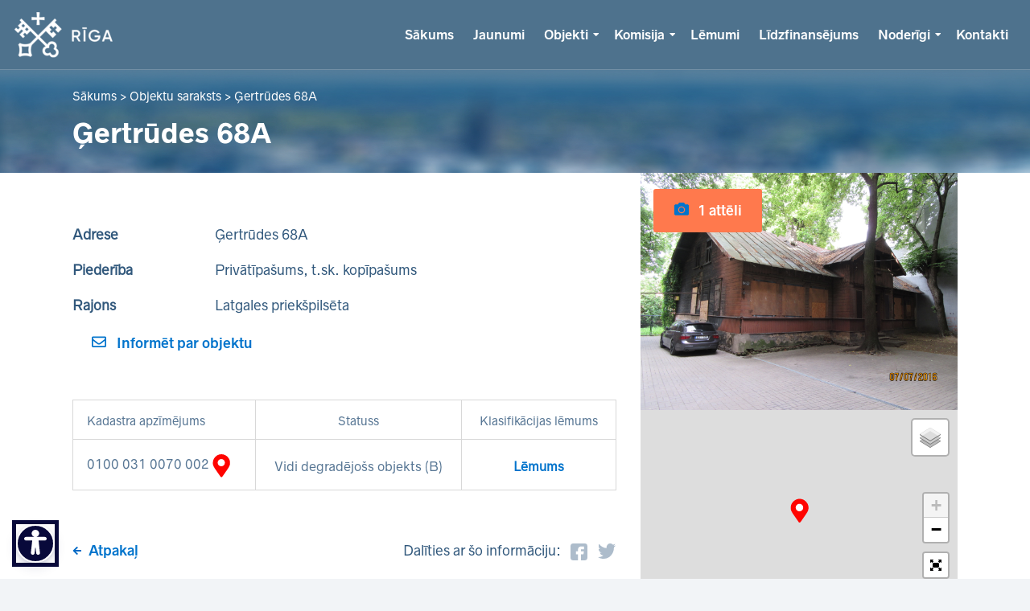

--- FILE ---
content_type: text/html; charset=UTF-8
request_url: https://grausti.riga.lv/objekti/gertrudes-68a/
body_size: 11076
content:
<!doctype html>
<html lang="lv">
<head>
<meta charset="UTF-8">
<meta http-equiv="x-ua-compatible" content="ie=edge">
<meta name="viewport" content="width=device-width, initial-scale=1, maximum-scale=1, user-scalable=no">
<link rel="profile" href="http://gmpg.org/xfn/11">
<link rel="pingback" href="https://grausti.riga.lv/xmlrpc.php">
<link rel='shortcut icon' type='image/x-icon' href='https://grausti.riga.lv/wp-content/themes/grausti/assets/images/favicon.ico' />

<script type="text/javascript">
  //<![CDATA[
    var siteUrl = encodeURIComponent( 'https://grausti.riga.lv/objekti/gertrudes-68a/' );
    var shareTitle = encodeURIComponent( 'Ģertrūdes 68A' );
    var shareImg = encodeURIComponent( 'https://grausti.riga.lv/wp-content/themes/grausti/assets/images/logo.svg' );
  //]]> 
</script>



<title>Ģertrūdes 68A &#8211; Rīgas valstspilsētas pašvaldības Īpašuma departaments</title>
<meta name='robots' content='max-image-preview:large' />
<link rel="alternate" type="application/rss+xml" title="Rīgas valstspilsētas pašvaldības Īpašuma departaments &raquo; Ģertrūdes 68A plūsma" href="https://grausti.riga.lv/objekti/gertrudes-68a/feed/" />
<link rel="alternate" title="oEmbed (JSON)" type="application/json+oembed" href="https://grausti.riga.lv/wp-json/oembed/1.0/embed?url=https%3A%2F%2Fgrausti.riga.lv%2Fobjekti%2Fgertrudes-68a%2F&#038;lang=lv" />
<link rel="alternate" title="oEmbed (XML)" type="text/xml+oembed" href="https://grausti.riga.lv/wp-json/oembed/1.0/embed?url=https%3A%2F%2Fgrausti.riga.lv%2Fobjekti%2Fgertrudes-68a%2F&#038;format=xml&#038;lang=lv" />
<style id='wp-img-auto-sizes-contain-inline-css' type='text/css'>
img:is([sizes=auto i],[sizes^="auto," i]){contain-intrinsic-size:3000px 1500px}
/*# sourceURL=wp-img-auto-sizes-contain-inline-css */
</style>
<style id='wp-block-library-inline-css' type='text/css'>
:root{--wp-block-synced-color:#7a00df;--wp-block-synced-color--rgb:122,0,223;--wp-bound-block-color:var(--wp-block-synced-color);--wp-editor-canvas-background:#ddd;--wp-admin-theme-color:#007cba;--wp-admin-theme-color--rgb:0,124,186;--wp-admin-theme-color-darker-10:#006ba1;--wp-admin-theme-color-darker-10--rgb:0,107,160.5;--wp-admin-theme-color-darker-20:#005a87;--wp-admin-theme-color-darker-20--rgb:0,90,135;--wp-admin-border-width-focus:2px}@media (min-resolution:192dpi){:root{--wp-admin-border-width-focus:1.5px}}.wp-element-button{cursor:pointer}:root .has-very-light-gray-background-color{background-color:#eee}:root .has-very-dark-gray-background-color{background-color:#313131}:root .has-very-light-gray-color{color:#eee}:root .has-very-dark-gray-color{color:#313131}:root .has-vivid-green-cyan-to-vivid-cyan-blue-gradient-background{background:linear-gradient(135deg,#00d084,#0693e3)}:root .has-purple-crush-gradient-background{background:linear-gradient(135deg,#34e2e4,#4721fb 50%,#ab1dfe)}:root .has-hazy-dawn-gradient-background{background:linear-gradient(135deg,#faaca8,#dad0ec)}:root .has-subdued-olive-gradient-background{background:linear-gradient(135deg,#fafae1,#67a671)}:root .has-atomic-cream-gradient-background{background:linear-gradient(135deg,#fdd79a,#004a59)}:root .has-nightshade-gradient-background{background:linear-gradient(135deg,#330968,#31cdcf)}:root .has-midnight-gradient-background{background:linear-gradient(135deg,#020381,#2874fc)}:root{--wp--preset--font-size--normal:16px;--wp--preset--font-size--huge:42px}.has-regular-font-size{font-size:1em}.has-larger-font-size{font-size:2.625em}.has-normal-font-size{font-size:var(--wp--preset--font-size--normal)}.has-huge-font-size{font-size:var(--wp--preset--font-size--huge)}.has-text-align-center{text-align:center}.has-text-align-left{text-align:left}.has-text-align-right{text-align:right}.has-fit-text{white-space:nowrap!important}#end-resizable-editor-section{display:none}.aligncenter{clear:both}.items-justified-left{justify-content:flex-start}.items-justified-center{justify-content:center}.items-justified-right{justify-content:flex-end}.items-justified-space-between{justify-content:space-between}.screen-reader-text{border:0;clip-path:inset(50%);height:1px;margin:-1px;overflow:hidden;padding:0;position:absolute;width:1px;word-wrap:normal!important}.screen-reader-text:focus{background-color:#ddd;clip-path:none;color:#444;display:block;font-size:1em;height:auto;left:5px;line-height:normal;padding:15px 23px 14px;text-decoration:none;top:5px;width:auto;z-index:100000}html :where(.has-border-color){border-style:solid}html :where([style*=border-top-color]){border-top-style:solid}html :where([style*=border-right-color]){border-right-style:solid}html :where([style*=border-bottom-color]){border-bottom-style:solid}html :where([style*=border-left-color]){border-left-style:solid}html :where([style*=border-width]){border-style:solid}html :where([style*=border-top-width]){border-top-style:solid}html :where([style*=border-right-width]){border-right-style:solid}html :where([style*=border-bottom-width]){border-bottom-style:solid}html :where([style*=border-left-width]){border-left-style:solid}html :where(img[class*=wp-image-]){height:auto;max-width:100%}:where(figure){margin:0 0 1em}html :where(.is-position-sticky){--wp-admin--admin-bar--position-offset:var(--wp-admin--admin-bar--height,0px)}@media screen and (max-width:600px){html :where(.is-position-sticky){--wp-admin--admin-bar--position-offset:0px}}

/*# sourceURL=wp-block-library-inline-css */
</style><style id='global-styles-inline-css' type='text/css'>
:root{--wp--preset--aspect-ratio--square: 1;--wp--preset--aspect-ratio--4-3: 4/3;--wp--preset--aspect-ratio--3-4: 3/4;--wp--preset--aspect-ratio--3-2: 3/2;--wp--preset--aspect-ratio--2-3: 2/3;--wp--preset--aspect-ratio--16-9: 16/9;--wp--preset--aspect-ratio--9-16: 9/16;--wp--preset--color--black: #000000;--wp--preset--color--cyan-bluish-gray: #abb8c3;--wp--preset--color--white: #ffffff;--wp--preset--color--pale-pink: #f78da7;--wp--preset--color--vivid-red: #cf2e2e;--wp--preset--color--luminous-vivid-orange: #ff6900;--wp--preset--color--luminous-vivid-amber: #fcb900;--wp--preset--color--light-green-cyan: #7bdcb5;--wp--preset--color--vivid-green-cyan: #00d084;--wp--preset--color--pale-cyan-blue: #8ed1fc;--wp--preset--color--vivid-cyan-blue: #0693e3;--wp--preset--color--vivid-purple: #9b51e0;--wp--preset--gradient--vivid-cyan-blue-to-vivid-purple: linear-gradient(135deg,rgb(6,147,227) 0%,rgb(155,81,224) 100%);--wp--preset--gradient--light-green-cyan-to-vivid-green-cyan: linear-gradient(135deg,rgb(122,220,180) 0%,rgb(0,208,130) 100%);--wp--preset--gradient--luminous-vivid-amber-to-luminous-vivid-orange: linear-gradient(135deg,rgb(252,185,0) 0%,rgb(255,105,0) 100%);--wp--preset--gradient--luminous-vivid-orange-to-vivid-red: linear-gradient(135deg,rgb(255,105,0) 0%,rgb(207,46,46) 100%);--wp--preset--gradient--very-light-gray-to-cyan-bluish-gray: linear-gradient(135deg,rgb(238,238,238) 0%,rgb(169,184,195) 100%);--wp--preset--gradient--cool-to-warm-spectrum: linear-gradient(135deg,rgb(74,234,220) 0%,rgb(151,120,209) 20%,rgb(207,42,186) 40%,rgb(238,44,130) 60%,rgb(251,105,98) 80%,rgb(254,248,76) 100%);--wp--preset--gradient--blush-light-purple: linear-gradient(135deg,rgb(255,206,236) 0%,rgb(152,150,240) 100%);--wp--preset--gradient--blush-bordeaux: linear-gradient(135deg,rgb(254,205,165) 0%,rgb(254,45,45) 50%,rgb(107,0,62) 100%);--wp--preset--gradient--luminous-dusk: linear-gradient(135deg,rgb(255,203,112) 0%,rgb(199,81,192) 50%,rgb(65,88,208) 100%);--wp--preset--gradient--pale-ocean: linear-gradient(135deg,rgb(255,245,203) 0%,rgb(182,227,212) 50%,rgb(51,167,181) 100%);--wp--preset--gradient--electric-grass: linear-gradient(135deg,rgb(202,248,128) 0%,rgb(113,206,126) 100%);--wp--preset--gradient--midnight: linear-gradient(135deg,rgb(2,3,129) 0%,rgb(40,116,252) 100%);--wp--preset--font-size--small: 13px;--wp--preset--font-size--medium: 20px;--wp--preset--font-size--large: 36px;--wp--preset--font-size--x-large: 42px;--wp--preset--spacing--20: 0.44rem;--wp--preset--spacing--30: 0.67rem;--wp--preset--spacing--40: 1rem;--wp--preset--spacing--50: 1.5rem;--wp--preset--spacing--60: 2.25rem;--wp--preset--spacing--70: 3.38rem;--wp--preset--spacing--80: 5.06rem;--wp--preset--shadow--natural: 6px 6px 9px rgba(0, 0, 0, 0.2);--wp--preset--shadow--deep: 12px 12px 50px rgba(0, 0, 0, 0.4);--wp--preset--shadow--sharp: 6px 6px 0px rgba(0, 0, 0, 0.2);--wp--preset--shadow--outlined: 6px 6px 0px -3px rgb(255, 255, 255), 6px 6px rgb(0, 0, 0);--wp--preset--shadow--crisp: 6px 6px 0px rgb(0, 0, 0);}:where(.is-layout-flex){gap: 0.5em;}:where(.is-layout-grid){gap: 0.5em;}body .is-layout-flex{display: flex;}.is-layout-flex{flex-wrap: wrap;align-items: center;}.is-layout-flex > :is(*, div){margin: 0;}body .is-layout-grid{display: grid;}.is-layout-grid > :is(*, div){margin: 0;}:where(.wp-block-columns.is-layout-flex){gap: 2em;}:where(.wp-block-columns.is-layout-grid){gap: 2em;}:where(.wp-block-post-template.is-layout-flex){gap: 1.25em;}:where(.wp-block-post-template.is-layout-grid){gap: 1.25em;}.has-black-color{color: var(--wp--preset--color--black) !important;}.has-cyan-bluish-gray-color{color: var(--wp--preset--color--cyan-bluish-gray) !important;}.has-white-color{color: var(--wp--preset--color--white) !important;}.has-pale-pink-color{color: var(--wp--preset--color--pale-pink) !important;}.has-vivid-red-color{color: var(--wp--preset--color--vivid-red) !important;}.has-luminous-vivid-orange-color{color: var(--wp--preset--color--luminous-vivid-orange) !important;}.has-luminous-vivid-amber-color{color: var(--wp--preset--color--luminous-vivid-amber) !important;}.has-light-green-cyan-color{color: var(--wp--preset--color--light-green-cyan) !important;}.has-vivid-green-cyan-color{color: var(--wp--preset--color--vivid-green-cyan) !important;}.has-pale-cyan-blue-color{color: var(--wp--preset--color--pale-cyan-blue) !important;}.has-vivid-cyan-blue-color{color: var(--wp--preset--color--vivid-cyan-blue) !important;}.has-vivid-purple-color{color: var(--wp--preset--color--vivid-purple) !important;}.has-black-background-color{background-color: var(--wp--preset--color--black) !important;}.has-cyan-bluish-gray-background-color{background-color: var(--wp--preset--color--cyan-bluish-gray) !important;}.has-white-background-color{background-color: var(--wp--preset--color--white) !important;}.has-pale-pink-background-color{background-color: var(--wp--preset--color--pale-pink) !important;}.has-vivid-red-background-color{background-color: var(--wp--preset--color--vivid-red) !important;}.has-luminous-vivid-orange-background-color{background-color: var(--wp--preset--color--luminous-vivid-orange) !important;}.has-luminous-vivid-amber-background-color{background-color: var(--wp--preset--color--luminous-vivid-amber) !important;}.has-light-green-cyan-background-color{background-color: var(--wp--preset--color--light-green-cyan) !important;}.has-vivid-green-cyan-background-color{background-color: var(--wp--preset--color--vivid-green-cyan) !important;}.has-pale-cyan-blue-background-color{background-color: var(--wp--preset--color--pale-cyan-blue) !important;}.has-vivid-cyan-blue-background-color{background-color: var(--wp--preset--color--vivid-cyan-blue) !important;}.has-vivid-purple-background-color{background-color: var(--wp--preset--color--vivid-purple) !important;}.has-black-border-color{border-color: var(--wp--preset--color--black) !important;}.has-cyan-bluish-gray-border-color{border-color: var(--wp--preset--color--cyan-bluish-gray) !important;}.has-white-border-color{border-color: var(--wp--preset--color--white) !important;}.has-pale-pink-border-color{border-color: var(--wp--preset--color--pale-pink) !important;}.has-vivid-red-border-color{border-color: var(--wp--preset--color--vivid-red) !important;}.has-luminous-vivid-orange-border-color{border-color: var(--wp--preset--color--luminous-vivid-orange) !important;}.has-luminous-vivid-amber-border-color{border-color: var(--wp--preset--color--luminous-vivid-amber) !important;}.has-light-green-cyan-border-color{border-color: var(--wp--preset--color--light-green-cyan) !important;}.has-vivid-green-cyan-border-color{border-color: var(--wp--preset--color--vivid-green-cyan) !important;}.has-pale-cyan-blue-border-color{border-color: var(--wp--preset--color--pale-cyan-blue) !important;}.has-vivid-cyan-blue-border-color{border-color: var(--wp--preset--color--vivid-cyan-blue) !important;}.has-vivid-purple-border-color{border-color: var(--wp--preset--color--vivid-purple) !important;}.has-vivid-cyan-blue-to-vivid-purple-gradient-background{background: var(--wp--preset--gradient--vivid-cyan-blue-to-vivid-purple) !important;}.has-light-green-cyan-to-vivid-green-cyan-gradient-background{background: var(--wp--preset--gradient--light-green-cyan-to-vivid-green-cyan) !important;}.has-luminous-vivid-amber-to-luminous-vivid-orange-gradient-background{background: var(--wp--preset--gradient--luminous-vivid-amber-to-luminous-vivid-orange) !important;}.has-luminous-vivid-orange-to-vivid-red-gradient-background{background: var(--wp--preset--gradient--luminous-vivid-orange-to-vivid-red) !important;}.has-very-light-gray-to-cyan-bluish-gray-gradient-background{background: var(--wp--preset--gradient--very-light-gray-to-cyan-bluish-gray) !important;}.has-cool-to-warm-spectrum-gradient-background{background: var(--wp--preset--gradient--cool-to-warm-spectrum) !important;}.has-blush-light-purple-gradient-background{background: var(--wp--preset--gradient--blush-light-purple) !important;}.has-blush-bordeaux-gradient-background{background: var(--wp--preset--gradient--blush-bordeaux) !important;}.has-luminous-dusk-gradient-background{background: var(--wp--preset--gradient--luminous-dusk) !important;}.has-pale-ocean-gradient-background{background: var(--wp--preset--gradient--pale-ocean) !important;}.has-electric-grass-gradient-background{background: var(--wp--preset--gradient--electric-grass) !important;}.has-midnight-gradient-background{background: var(--wp--preset--gradient--midnight) !important;}.has-small-font-size{font-size: var(--wp--preset--font-size--small) !important;}.has-medium-font-size{font-size: var(--wp--preset--font-size--medium) !important;}.has-large-font-size{font-size: var(--wp--preset--font-size--large) !important;}.has-x-large-font-size{font-size: var(--wp--preset--font-size--x-large) !important;}
/*# sourceURL=global-styles-inline-css */
</style>

<style id='classic-theme-styles-inline-css' type='text/css'>
/*! This file is auto-generated */
.wp-block-button__link{color:#fff;background-color:#32373c;border-radius:9999px;box-shadow:none;text-decoration:none;padding:calc(.667em + 2px) calc(1.333em + 2px);font-size:1.125em}.wp-block-file__button{background:#32373c;color:#fff;text-decoration:none}
/*# sourceURL=/wp-includes/css/classic-themes.min.css */
</style>
<link rel='stylesheet' id='style-css' href='https://grausti.riga.lv/wp-content/themes/grausti/assets/dist/css/style.css?ver=4.0' type='text/css' media='all' />
<link rel='stylesheet' id='override-css' href='https://grausti.riga.lv/wp-content/themes/grausti/assets/dist/css/override.css?ver=4.0' type='text/css' media='all' />
<link rel='stylesheet' id='tooltipster_css-css' href='https://grausti.riga.lv/wp-content/themes/grausti/assets/dist/css/tooltip/tooltipster.bundle.css?ver=4.0' type='text/css' media='all' />
<link rel='stylesheet' id='leaflet-css' href='https://grausti.riga.lv/wp-content/themes/grausti/assets/dist/leaflet/leaflet.css?ver=4.0' type='text/css' media='all' />
<link rel='stylesheet' id='Control-css' href='https://grausti.riga.lv/wp-content/themes/grausti/assets/dist/leaflet/Control.FullScreen.css?ver=4.0' type='text/css' media='all' />
<link rel='stylesheet' id='MarkerCluster-css' href='https://grausti.riga.lv/wp-content/themes/grausti/assets/dist/leaflet/MarkerCluster.css?ver=4.0' type='text/css' media='all' />
<link rel='stylesheet' id='MarkerClusterDefault-css' href='https://grausti.riga.lv/wp-content/themes/grausti/assets/dist/leaflet/MarkerCluster.Default.css?ver=4.0' type='text/css' media='all' />
<link rel="https://api.w.org/" href="https://grausti.riga.lv/wp-json/" /><link rel="EditURI" type="application/rsd+xml" title="RSD" href="https://grausti.riga.lv/xmlrpc.php?rsd" />
<meta name="generator" content="WordPress 6.9" />
<link rel="canonical" href="https://grausti.riga.lv/objekti/gertrudes-68a/" />
<link rel='shortlink' href='https://grausti.riga.lv/?p=15320' />
<!-- start Simple Custom CSS and JS -->
<style type="text/css">
body {
	font-size: 16px;
}
@media screen and (min-width: 991px) {
	.map-block {
		height: min-content;

		.map-contacts {
			height: 100% !important;
			top: 0;
			bottom: 0;
			right: 0;
			left: 0;
			position: absolute;
			z-index: -1;
		}

		.map-contacts-info-wrapper {
			position: static;
			width: unset;
			-webkit-transform: unset;
			transform: unset;

			h2 {
				line-height: 1;
			}

			& > .container {
				width: 715px;
				margin-left: 5%;
			}
		}
	}
}

.filter-form .inputblock {
	font-size: 15px;
	
	input, select, select option {
		font-size: inherit;
	}
}

.small-md-text {
	font-size: 14px;
}

.small-sm-text {
	font-size: 11px;
}

.startpage-content-inner-wrapper {
	.news-block {
		overflow: hidden;
	}
}

.map-block .map-search {
	left: 30px;
	
	@media screen and (min-width: 1400px) {
		left: 395px;
	}
	
	.inputblock {
		font-size: 15px;
		min-width: 280px;
		width: fit-content;

		input {
			font-size: inherit;
		}

		select {
			min-width: fit-content;
			font-size: inherit;

			option {
				font-size: inherit;
			}
		}
	}
}

.theme-black #cookie-law-info-bar {
    background: #000!important;
}
.theme-yellow #cookie-law-info-bar {
    background: #FDD835!important;
}

h1 {
    font-size: 32px;
}
@media (max-width: 991px) {
    h1 {
        font-size: 24px;
    }
}
@media (max-width: 767px) {
    h1 {
        font-size: 20px;
    }
}
@media (max-width: 500px) {
    h1 {
        font-size: 16px;
        line-height: 16px;
    }
}

.map-block .map-contacts {
    height: 710px;
}

.wc-datepicker {
	width: 100% !important;
	max-width: unset !important;
}

.wc-datepicker__previous-month-button, .wc-datepicker__next-month-button {
	background-color: transparent !important;
	color: #31587c !important;
}

.wc-datepicker__month-select, .wc-datepicker__year-select {
	color: #00305b !important;
	font-size: 16px !important;
	font-weight: 600 !important;
	text-transform: capitalize;
}

.wc-datepicker__date--overflowing {
	pointer-events: none !important;
}

.wc-datepicker__date--overflowing > .sc-wc-datepicker {
	display: none !important;
}

.button:not(.ghost,.clean,.blue,.message) {
    color: #E7FE9D !important;
    background-color: #08093A;
    border: 2px solid #08093A;
}

.button:not(.ghost,.clean,.blue,.message):hover {
    color: #E7FE9D !important;
    background-color: #08082B;
    border: 2px solid #08082B;
}

.header-text-buttons .button:not(.ghost,.clean){
	background-color: #E7FE9D;
	border: 2px solid #E7FE9D;
	color: #08093A !important;
}

.header-text-buttons .button:not(.ghost,.clean):hover{
	background-color: #D4FE48;
	border: 2px solid #D4FE48;
	color: #08093A !important;
}

.menu>li.current-menu-item>a, .menu>li.current-menu-parent>a, .menu>li>a:hover {
	color: #E7FE9D !important;
}

.menu>li>ul>li.current-menu-item>a, .menu>li>ul>li a:hover {
	color: #08093A !important;
	text-decoration: underline !important;
}

.h4-text {
	font-size: 1.25rem; 
	color: #0274cc;
	display: block;
}

.h4-h3 {
	font-size: 1.25rem; 
	color: #0274cc; 
	font-family: "RadnikaNextSemibold", sans-serif;
}

.h4-h2 {
	font-family: "RadnikaNextSemibold", sans-serif;
	font-size: 1.25rem; 
	line-height:1.5rem
}

.h5-text {
	font-size: 1rem; 
	color: #00305b; 
	display: block; 
	font-family: "RadnikaNextSemibold", sans-serif;
}

.h5-h2 {
	font-size: 1rem; 
	color: #00305b; 
	display: block; 
	font-family: "RadnikaNextSemibold", sans-serif;
	line-height: 1.5rem;
	margin-bottom: 0;
}

.h5-h3 {
	font-size: 1rem; 
	color: #00305b; 
	font-family: "RadnikaNextSemibold", sans-serif;
}

.h3-text {
	font-size: 1.375rem; 
	font-family: "RadnikaNextSemibold", sans-serif;
}

.h3-h2 {
	font-family: "RadnikaNextSemibold", sans-serif;
	color: #00305b; 
	font-size: 1.375rem
}

.h6-text {
	font-size: 1rem;
}</style>
<!-- end Simple Custom CSS and JS -->
<!-- Matomo -->
<script>
  var _paq = window._paq = window._paq || [];
  /* tracker methods like "setCustomDimension" should be called before "trackPageView" */
  _paq.push(["setDoNotTrack", true]);
  _paq.push(["disableCookies"]);
  _paq.push(['trackPageView']);
  _paq.push(['enableLinkTracking']);
  _paq.push(['HeatmapSessionRecording::disable']);
  (function() {
    var u="//matomo.riga.lv/";
    _paq.push(['setTrackerUrl', u+'matomo.php']);
    _paq.push(['setSiteId', '16']);
    var d=document, g=d.createElement('script'), s=d.getElementsByTagName('script')[0];
    g.async=true; g.src=u+'matomo.js'; s.parentNode.insertBefore(g,s);
  })();
</script>
<!-- End Matomo Code --></head>

<body class="">

    <div class="page-content-wrapper">
        
        <header aria-label="Lapas galvene" class="header-block header-block-inner"  style="background-image: url('https://grausti.riga.lv/wp-content/themes/grausti/assets/images/content/menu-img.jpg');">
			<div style="background-color: #4E728D; border-bottom: 1px solid rgba(255, 255, 255, 0.2);">
				<div class="container wide header-block-top clearfix" style="border: none">
					<div class="header-top">
						<div  class="header-logo">
							<a href="https://grausti.riga.lv/" tabindex="0">
								<img style="height: 60px;" src="https://grausti.riga.lv/wp-content/themes/grausti/assets/images/grausti_riga_logo.png" alt="Rīgas Domes Īpašuma departaments"/>
							</a>
						</div>
						<nav aria-label="Galvenes navigācija" class="header-menu clearfix" style="display: flex;align-items: center;">
							<div class="menu-block">
								<div class="mobile-menu-open-button">Izvēlne</div>
								<div class="menu-block-outer-wrapper">
									<div class="menu-block-inner-wrapper">
										<div class="mobile-menu-close-button">Aizvērt</div>

										<ul class="menu clearfix">
											<li id="menu-item-35417" class="menu-item menu-item-type-custom menu-item-object-custom menu-item-home menu-item-35417"><a href="https://grausti.riga.lv/" tabindex="0">Sākums</a></li>
<li id="menu-item-35406" class="menu-item menu-item-type-custom menu-item-object-custom menu-item-35406"><a href="https://grausti.riga.lv/jaunumi/" tabindex="0">Jaunumi</a></li>
<li id="menu-item-7985" class="menu-item menu-item-type-custom menu-item-object-custom menu-item-has-children menu-item-7985"><a href="#" tabindex="0">Objekti</a>
<ul class="sub-menu">
	<li id="menu-item-343" class="menu-item menu-item-type-custom menu-item-object-custom menu-item-343"><a href="https://grausti.riga.lv/objekti/" tabindex="0">Objektu saraksts</a></li>
	<li id="menu-item-362" class="menu-item menu-item-type-post_type menu-item-object-page menu-item-362"><a href="https://grausti.riga.lv/zinot-par-graustu/" tabindex="0">Ziņot par graustu</a></li>
</ul>
</li>
<li id="menu-item-7987" class="menu-item menu-item-type-custom menu-item-object-custom menu-item-has-children menu-item-7987"><a href="#" tabindex="0">Komisija</a>
<ul class="sub-menu">
	<li id="menu-item-7986" class="menu-item menu-item-type-custom menu-item-object-custom menu-item-7986"><a href="https://grausti.riga.lv/komisija/#c1" tabindex="0">Vispārēja informācija</a></li>
	<li id="menu-item-363" class="menu-item menu-item-type-custom menu-item-object-custom menu-item-363"><a href="https://grausti.riga.lv/komisija/#c2" tabindex="0">Komisijas locekļi</a></li>
	<li id="menu-item-364" class="menu-item menu-item-type-custom menu-item-object-custom menu-item-364"><a href="https://grausti.riga.lv/komisija/#c3" tabindex="0">Darba kārtība un lēmumi</a></li>
</ul>
</li>
<li id="menu-item-31" class="menu-item menu-item-type-post_type menu-item-object-page menu-item-31"><a href="https://grausti.riga.lv/lemumi/" tabindex="0">Lēmumi</a></li>
<li id="menu-item-5108" class="menu-item menu-item-type-custom menu-item-object-custom menu-item-5108"><a target="_blank" rel="noopener noreferrer" href="https://atjauno.riga.lv/" tabindex="0">Līdzfinansējums</a></li>
<li id="menu-item-7988" class="menu-item menu-item-type-custom menu-item-object-custom menu-item-has-children menu-item-7988"><a href="#" tabindex="0">Noderīgi</a>
<ul class="sub-menu">
	<li id="menu-item-267" class="menu-item menu-item-type-post_type menu-item-object-page menu-item-267"><a href="https://grausti.riga.lv/noderigi/informacija-graustu-ipasniekiem/" tabindex="0">Informācija vidi degradējošu būvju īpašniekiem</a></li>
	<li id="menu-item-269" class="menu-item menu-item-type-post_type menu-item-object-page menu-item-269"><a href="https://grausti.riga.lv/noderigi/normativie-akti/" tabindex="0">Normatīvie akti</a></li>
	<li id="menu-item-268" class="menu-item menu-item-type-post_type menu-item-object-page menu-item-268"><a href="https://grausti.riga.lv/noderigi/statistika/" tabindex="0">Statistika</a></li>
	<li id="menu-item-10396" class="menu-item menu-item-type-post_type menu-item-object-page menu-item-privacy-policy menu-item-10396"><a href="https://grausti.riga.lv/noderigi/privatuma-politika/" tabindex="0">Privātuma politika</a></li>
	<li id="menu-item-10395" class="menu-item menu-item-type-post_type menu-item-object-page menu-item-10395"><a href="https://grausti.riga.lv/noderigi/sikdatnes/" tabindex="0">Sīkdatnes</a></li>
	<li id="menu-item-25080" class="menu-item menu-item-type-post_type menu-item-object-page menu-item-25080"><a href="https://grausti.riga.lv/noderigi/pieklustamibas-pazinojums/" tabindex="0">Piekļūstamības paziņojums</a></li>
	<li id="menu-item-27357" class="menu-item menu-item-type-post_type menu-item-object-page menu-item-27357"><a href="https://grausti.riga.lv/noderigi/par-e-adreses-kanala-izmantosanu/" tabindex="0">Par e-adreses kanāla izmantošanu</a></li>
</ul>
</li>
<li id="menu-item-34" class="menu-item menu-item-type-post_type menu-item-object-page menu-item-34"><a href="https://grausti.riga.lv/kontakti/" tabindex="0">Kontakti</a></li>
										</ul>
										<div class="header-extras extras-mobile">
											<ul>
												<li class="adjust-contrast">
													<img src="https://grausti.riga.lv/wp-content/themes/grausti/assets/images/adjust-contrast.svg" alt="Pielāgot kontrastu" tabindex="0" />
													<ul class="size">
														<li class="default" id="default"><a href="#" tabindex="0">A</a></li>
														<li class="black" id="black"><a href="#" tabindex="0">A</a></li>
														<li class="yellow" id="yellow"><a href="#" tabindex="0">A</a></li>
													</ul>
												</li>
												<li class="font-size">
													<img src="https://grausti.riga.lv/wp-content/themes/grausti/assets/images/font-size.svg" alt="Pielāgot teskta izmēru" tabindex="0" />
													<ul class="size">
														<li class="plus" id="size-up" tabindex="0"></li>
														<li class="letters"></li>
														<li class="minus" id="size-down" tabindex="0"></li>
													</ul>
												</li>
											</ul>
										</div>
									</div>
								</div>
							</div>                      
						</nav>
						<!--
						<style>
							@media (min-width: 1200px) {
								.header-extras {
									display: flex;
									align-items: center;
								}
							}
						</style>
						<div class="header-extras">
							<ul>
								<li class="adjust-contrast">
									<img src="https://grausti.riga.lv/wp-content/themes/grausti/assets/images/adjust-contrast.svg" alt="Pielāgot kontrastu" tabindex="0" />
									<ul class="size">
										<li class="default" id="default"><a href="#" tabindex="0">A</a></li>
										<li class="black" id="black"><a href="#" tabindex="0">A</a></li>
										<li class="yellow" id="yellow"><a href="#" tabindex="0">A</a></li>
									</ul>
								</li>
								<li class="font-size">
									<img src="https://grausti.riga.lv/wp-content/themes/grausti/assets/images/font-size.svg" alt="Pielāgot teskta izmēru" tabindex="0" />
									<ul class="size">
										<li class="plus" id="size-up" tabindex="0"></li>
										<li class="letters"></li>
										<li class="minus" id="size-down" tabindex="0"></li>
									</ul>
								</li>
							</ul>
						</div>
						-->
					</div>
				</div>
			</div>
			
<div class="container">

	<div class="breadcrumb">
	    <span property="itemListElement" typeof="ListItem"><a property="item" typeof="WebPage" title="Go to Rīgas valstspilsētas pašvaldības Īpašuma departaments." href="https://grausti.riga.lv" class="home"><span property="name">Sākums</span></a><meta property="position" content="1"></span> &gt; <span property="itemListElement" typeof="ListItem"><a property="item" typeof="WebPage" title="Go to Objekti." href="https://grausti.riga.lv/objekti/" class="archive post-objekti-archive"><span property="name">Objektu saraksts</span></a><meta property="position" content="2"></span> &gt; <span class="post post-objekti current-item">Ģertrūdes 68A</span>	</div>

	
    
    
    
    
            <h1 class="page-title">Ģertrūdes 68A</h1>
    
</div>
        </header><main aria-label="Lapas saturs">
	<div class="objects-content-inner-wrapper">

		<div class="container">

			<div class="row">

				<div class="col-24 col-md-15">

					<div class="objects-open">

						<div class="text-style">
							<!--<div class="row align-items-center">
								<div class="col-6">
									<div class="objects-open-info"><strong>Statuss</strong></div>
								</div>
								<div class="col-18">
									<div class="objects-open-info">
																																<div class="statuss statuss_red">Nav sakārtots</div>
																			</div>
								</div>
							</div>-->
							<div class="row align-items-center">
								<div class="col-24 col-md-6 col-sm-12">
									<div class="objects-open-info"><strong>Adrese</strong></div>
								</div>
								<div class="col-24 col-md-18 col-sm-12">
									<div class="objects-open-info">Ģertrūdes 68A</div>
								</div>
							</div>
							<div class="row align-items-center">
								<div class="col-24 col-md-6 col-sm-12">
									<div class="objects-open-info"><strong>Piederība</strong></div>
								</div>
								<div class="col-24 col-md-18 col-sm-12">
									<div class="objects-open-info">Privātīpašums, t.sk. kopīpašums</div>
								</div>
							</div>
							<div class="row align-items-center">
								<div class="col-24 col-md-6 col-sm-12">
									<div class="objects-open-info"><strong>Rajons</strong></div>
								</div>
								<div class="col-24 col-md-18 col-sm-12">
									<div class="objects-open-info">Latgales priekšpilsēta</div>
								</div>
							</div>
																																		</div>

	<!--					-->	<!--					<div class="total-count">-->
	<!--                    	<h2 class="count">--><!-- --><!--</h2>-->
	<!--                    </div>-->

						<div class="vote-buttons">

	<!--	                   	<button class="button vote" id="object-vote" data-id="--><!--" --><!--disabled--><!-- tabindex="0">-->
	<!--	                   		<i class="icon icon-vote"></i>-->
	<!--	                   		-->	<!--	                   			<span>--><!--</span>-->
	<!--	                   		-->	<!--	                   			<span>--><!--</span>-->
	<!--	                   		-->	<!--	                   	</button>-->

							<button href="#" class="button message" id="popup-button" tabindex="0">
								<i class="icon icon-message"></i>
								<span>Informēt par objektu</span>
							</button>

						</div>

						
							<div class="text-style">
								<table>
									<tr>
										<th>Kadastra apzīmējums</th>
										<!-- <th class="text-center"><span class="cadastre-cell-title">Klasifikācija</span><span class="cadastre-cell-title-mobile">Klasif.</span></th> -->
										<th class="d-none d-lg-table-cell text-center">Statuss</th>
										<th class="text-center">Klasifikācijas lēmums</th>
									</tr>
																													<tr>
											<td>0100 031 0070 002<i class="icon icon-pin" title="Nav sakārtots" alt="Nav sakārtots"></i></td>
											<!-- <td class="text-center">B</td> -->
											<td class="text-center text-lg-center d-none d-lg-table-cell">
												<span class="open-cadastre-statuss">
																											Vidi degradējošs objekts																																								(B)																																						</span>
											</td>
											<td class="text-center">
																									<a href="https://grausti.riga.lv/wp-content/uploads/2019/09/Gertrudes_68A.edoc" tabindex="0"><strong>Lēmums</strong></a>
																							</td>
										</tr>
																	</table>
							</div>
						
						<div class="object-icon-info mt-3">
							<div class="row justify-content-center align-items-center">
																							</div>
						</div>

						
<div class="share-block">
	<div class="row align-items-center">
		<div class="col-8">
			<a href="#" onclick="window.history.back();" class="back">Atpakaļ</a>
		</div>
		<div class="col-16 text-right">
			<div class="share">
				<span>Dalīties ar šo informāciju:</span>    
				<a href="javascript:;" target="_blank" id="facebook" class="share" onclick="javascript:window.open('http://www.facebook.com/share.php?s=100&amp;p[title]=' + shareTitle + '&amp;p[url]=' + siteUrl,'fb','width=800,height=600');" tabindex="0">
				    <img src="https://grausti.riga.lv/wp-content/themes/grausti/assets/images/facebook.svg" alt="Facebook">
				</a>
				<a href="javascript:;" target="_blank" id="twitter" class="share" onclick="javascript:window.open('https://twitter.com/intent/tweet?url='+siteUrl+'&amp;text='+shareTitle,'tw','width=800,height=600');" tabindex="0">
				    <img src="https://grausti.riga.lv/wp-content/themes/grausti/assets/images/twitter.svg" alt="Twitter">
				</a>
			</div>
		</div>
	</div>
</div>
					</div>


				</div>

				<div class="col-24 col-md-9 open-object-right-side">

					<div class="object-image text-center open-object-right-side-image">
																					<div class="open-image pb-0">
									<img src="https://grausti.riga.lv/wp-content/uploads/2019/09/2019-08-08_11_05_22_IMG_0023.jpg" alt="Ģertrūdes 68A" />
									<div class="gallery-button" tabindex="0">
										<span>1 attēli</span>
									</div>
								</div>
																				<div class="open-gallery-block-wrapper">
								<div class="open-gallery-block-inner w-100 h-100">
									<div class="d-table w-100 h-100">
										<div class="d-table-row">
											<div class="d-table-cell align-middle">
												<div class="container position-relative popup">
													<div class="gallery-close"></div>
													<div class="row">
														<div class="col-24 col-xl-18">
															<div class="slider-block gallery-slider loading">
																<div class="slider-holder">
																																			<div class="slider-item gallery-item">
																			<img src="https://grausti.riga.lv/wp-content/uploads/2019/09/2019-08-08_11_05_22_IMG_0023-800x600.jpg" alt="0100 031 0070 002" title="0100 031 0070 002">
																			<div class="gallery-item-cadastre">0100 031 0070 002</div>
																		</div>
																																	</div>
																<div class="open-slider-controls"></div>
															</div>
														</div>
														<div class="col-24 col-xl-6">
															<h5 class="open-gallery-title pt-3 pt-xl-0">Ģertrūdes 68A</h5>
															<small class="gallery-count"><span></span>/1</small>
															<div class="slider-block gallery-slider-small loading">
																<div class="slider-holder">
																																			<div class="slider-item gallery-item-small">
																			<img src="https://grausti.riga.lv/wp-content/uploads/2019/09/2019-08-08_11_05_22_IMG_0023-100x100.jpg" alt="0100 031 0070 002" title="0100 031 0070 002">
																		</div>
																																	</div>
															</div>
														</div>
													</div>
												</div>
											</div>
										</div>
									</div>
								</div>
							</div>
											</div>

																<div class="map-block list-map-block open-object-right-side-map">
							<div class="map" id="map-results">
								<div class="marker" data-lat="56.950591" data-lng="24.134365" data-icon="https://grausti.riga.lv/wp-content/themes/grausti/assets/images/pin.svg"></div>
							</div>
						</div>
					
				</div>

			</div>

		</div>

	</div>

	<div class="popup-wrapper">
		<div class="d-table w-100 h-100">
			<div class="d-table-row">
				<div class="d-table-cell align-middle">
					<div class="container">
						<div class="popup-inner popup">

							<div class="popup-close"></div>
							<form method="get" class="report-form" action="" id="report-single">
								<div class="row align-items-center">
									<div class="col-24">
										<div><strong>Piezīmes</strong></div>
										<div class="inputblock inputblock-textarea">
											<textarea maxlength="500" name="notes" value="" tabindex="0"></textarea>
										</div>
									</div>
								</div>
								<div class="row align-items-center">
									<div class="col-24 col-md-12">
										<div><strong>Vārds</strong></div>
										<div class="inputblock inputblock-input">
											<input type="text" name="name" value="" tabindex="0" />
										</div>
									</div>
									<div class="col-24 col-md-12">
										<div><strong>Tālrunis</strong></div>
										<div class="inputblock inputblock-input">
											<input type="text" name="phone" value="" tabindex="0" />
										</div>
									</div>
								</div>
								<div class="row align-items-center">
									<div class="col-24 col-md-12">
										<div><strong>E-pasts*</strong></div>
										<div class="inputblock required inputblock-input">
											<input type="email" name="email" value="" tabindex="0" />
											<div class="inputblock-message error">
												E-pasta adrese nav aizpildīta											</div>
										</div>
									</div>
									<div class="col-24 col-md-12">
										<div><strong>Bilde</strong></div>
										<div class="inputblock inputblock-input">
											<input type="file" name="file" id="select-file" class="select-file" value="" tabindex="0">
											<label for="select-file">Izvēlies bildi</label>
										</div>
									</div>
								</div>

								<div class="row align-items-center">
									<div class="col-24 col-md-4">
										<div><strong>Drošības kods*</strong></div>
									</div>
									<div class="col-24 col-md-8">
										<div class="inputblock inputblock-input">
											<div class="captcha-img d-flex align-items-center">
												 <img src="/wp-content/themes/grausti/captcha/captcha.php?_CAPTCHA&amp;t=0.33400100+1769393788" alt="Drošības kods"/>
											</div>
										</div>
									</div>
									<div class="col-24 col-md-12">
										 <div class="inputblock required inputblock-input">
											<input type="text" name="captcha" tabindex="0" />
											<div class="inputblock-message error size">
												Ievadītais kods nav pareizs											</div>
										</div>
									</div>
								</div>
								<div class="row align-items-center">
									<div class="col-24">
										<div class="inputblock checkbox-wrapper required">
											<input type="checkbox" id="agreement" name="agreement" hidden tabindex="0" />
											<label for="agreement" tabindex="0">Esmu iepaznies un piekrītu "<a href="/noderigi/privatuma-politika">Privātuma politikai</a>".</label>
										</div>
									</div>
								</div>
								<div class="row align-items-center justify-content-center">
									<div class="col-24 col-md-12 text-center pt-5">
										<input type="text" name="latitude" value="56.950591" hidden />
										<input type="text" name="longitude" value="24.134365" hidden />
										<input type="text" name="object_id" value="15320" hidden />
										<input type="text" name="address" value="Ģertrūdes 68A" hidden />
										<button value="Nosūtīt" class="button w-100" tabindex="0">Nosūtīt</button>
									</div>
								</div>
							</form>
							<div class="success-wrapper text-center">
								Paldies, pieteikums ir nosūtīts!							</div>
						</div>
					</div>
				</div>
			</div>
		</div>
	</div>
</main>

	<div class="quick-links">
		<div class="container">
			<div class="row">
									<div class="col-24 col-lg-8 col-sm-12">
						<div class="quick-links-item">
							<div class="quick-links-icon">
								<img src="https://grausti.riga.lv/wp-content/uploads/2025/11/large-sazinies.svg" alt="Saziņas forma">
							</div>
							<div class="quick-links-info">
																<a href="https://grausti.riga.lv/kontakti#form" class="more h4-text" target="_self" tabindex="0">Saziņas forma</a>
								<p class="small-md-text" style="color: #666771">Sazinies ar mums</p>
							</div>
						</div>
					</div>
									<div class="col-24 col-lg-8 col-sm-12">
						<div class="quick-links-item">
							<div class="quick-links-icon">
								<img src="https://grausti.riga.lv/wp-content/uploads/2025/11/large-lemumi.svg" alt="Lēmumi">
							</div>
							<div class="quick-links-info">
																<a href="https://grausti.riga.lv/lemumi/" class="more h4-text" target="_self" tabindex="0">Lēmumi</a>
								<p class="small-md-text" style="color: #666771">RD lēmumi par piespiedu sakārtošanu</p>
							</div>
						</div>
					</div>
									<div class="col-24 col-lg-8 col-sm-12">
						<div class="quick-links-item">
							<div class="quick-links-icon">
								<img src="https://grausti.riga.lv/wp-content/uploads/2025/11/large-grausts.svg" alt="Vidi degradējošo būvju īpašniekiem">
							</div>
							<div class="quick-links-info">
																<a href="https://grausti.riga.lv/noderigi/informacija-graustu-ipasniekiem/" class="more h4-text" target="_self" tabindex="0">Vidi degradējošo būvju īpašniekiem</a>
								<p class="small-md-text" style="color: #666771">Informācija degradējošo būvju īpašniekiem</p>
							</div>
						</div>
					</div>
									<div class="col-24 col-lg-8 col-sm-12">
						<div class="quick-links-item">
							<div class="quick-links-icon">
								<img src="https://grausti.riga.lv/wp-content/uploads/2025/11/large-komisija.svg" alt="Komisija">
							</div>
							<div class="quick-links-info">
																<a href="https://grausti.riga.lv/komisija/" class="more h4-text" target="_self" tabindex="0">Komisija</a>
								<p class="small-md-text" style="color: #666771">Pilsētvides attīstības un kvalitātes komisija</p>
							</div>
						</div>
					</div>
									<div class="col-24 col-lg-8 col-sm-12">
						<div class="quick-links-item">
							<div class="quick-links-icon">
								<img src="https://grausti.riga.lv/wp-content/uploads/2025/11/large-zinas.svg" alt="Jaunumi">
							</div>
							<div class="quick-links-info">
																<a href="https://grausti.riga.lv/jaunumi/" class="more h4-text" target="_self" tabindex="0">Jaunumi</a>
								<p class="small-md-text" style="color: #666771">Ziņas un informācija</p>
							</div>
						</div>
					</div>
							</div>
		</div>
	</div>

</div>

<footer class="footer-block" aria-label="Lapas kajēne">

	<div class="footer-top">
		<div class="container">
			<div class="row">
				<div class="col-lg-4 col-sm-12">
					<div class="footer-top-info">
						<span>E-pasts:</span>
						<a href="mailto:dibs@riga.lv" tabindex="0">dibs@riga.lv</a>
					</div>
					<div class="footer-top-info">
						<span>Tālrunis informācijai:</span>
						<a href="tel:67012061" tabindex="0">67012061</a>
					</div>
					<div class="footer-top-info">
                        <a href=https://latvija.lv/lv/Eaddress/write?address=_default@90000038741><img class="alignnone size-medium wp-image-27379" src=https://grausti.riga.lv/wp-content/uploads/2021/11/eadrese-grausti.png alt="latvija.lv" width="152" height="60" /></a>
                        </a>
					</div>
				</div>
				<div class="col-lg-4 col-sm-12">
					<div class="footer-top-info">
						<span>Saites:</span>
						<a href="https://grausti.riga.lv/noderigi/privatuma-politika/" tabindex="0">Privātuma politika</a><a href="https://grausti.riga.lv/kontakti/" tabindex="0">Kontakti</a>					</div>
				</div>
				<div class="col-lg-4 col-sm-12">
					<div class="footer-top-info">
						<ul class="menu clearfix">
                            <li class="search">
                                <a href="#" tabindex="0">Meklēt</a>
                                <div class="inputblock menu-search">
                                    <form role="search" method="get" class="search-form" action="https://grausti.riga.lv/meklesanas-rezultati/">
                                        <input type="search" value="" name="cs" placeholder="Meklēt..." class="search" autocomplete="off" style="outline: none;" tabindex="0">
                                        <button type="submit" class="search-button" tabindex="0"></button>
                                    </form>
                                </div>
                            </li>
                        </ul>
					</div>
				</div>
				<div class="col-lg-12 col-sm-12 text-lg-right text-md-left">
						<div class="footer-top-social">
															<a href="https://www.facebook.com/RigaAttistas" target="_blank" tabindex="0"><img src="https://grausti.riga.lv/wp-content/themes/grausti/assets/images/facebook.svg" alt="Facebook"></a>
																						<a href="https://twitter.com/RigasDome" target="_blank" tabindex="0"><img src="https://grausti.riga.lv/wp-content/themes/grausti/assets/images/twitter.svg" alt="Twitter"></a>
																						<a href="https://www.instagram.com/riga.lv/?igshid=MzRlODBiNWFlZA%3D%3D" target="_blank" tabindex="0"><img src="https://grausti.riga.lv/wp-content/themes/grausti/assets/images/instagram.svg" alt="Instagram"></a>
													</div>
					
					<div class="footer-top-info"><span>Informācija tiek atjaunota ne retāk kā reizi mēnesī</span></div>	
					<div class="footer-top-info text-style text-lg-right text-md-left"><p class="h6-text">Paziņojums par tīmekļvietnes www.grausti.riga.lv sīkdatnēm:</p>
<p>Šīs tīmekļvietnes pārzinis ir Rīgas valstspilsētas pašvaldības Īpašuma departaments (kontaktinformācija: <a href="mailto:di@riga.lv" target="_blank" rel="noopener">di@riga.lv</a>).</p>
<p>Tīmekļvietne lieto tikai tehniskās, nepieciešamās sīkdatnes.</p>
<p>Papildus informācija par tīmekļvietnē veidotajām sīkdatnēm apskatāma  <a href="https://grausti.riga.lv/noderigi/sikdatnes/" target="_blank" rel="noopener">ŠEIT.</a></p>
</div>
				</div>
			</div>
		</div>
	</div>

	<div class="footer-bottom">
		<div class="container text-left">
			<div class="row align-items-center">
				<div class="col-lg-20 col-sm-18">
					<div class="footer-bottom-info" style="opacity: 1">
						© Rīgas valstspilsētas pašvaldības Īpašuma departaments. Izmantoti Nekustamā īpašuma valsts kadastra informācijas sistēmas dati, 2025.gads					</div>				
				</div>
			</div>
		</div>
	</div>

</footer>

<a href="#" id="back-to-top" title="Back to top">
	<img alt="Atpakaļ uz augšu" src="https://grausti.riga.lv/wp-content/themes/grausti/assets/images/to-top.svg">
</a>


<script type="speculationrules">
{"prefetch":[{"source":"document","where":{"and":[{"href_matches":"/*"},{"not":{"href_matches":["/wp-*.php","/wp-admin/*","/wp-content/uploads/*","/wp-content/*","/wp-content/plugins/*","/wp-content/themes/grausti/*","/*\\?(.+)"]}},{"not":{"selector_matches":"a[rel~=\"nofollow\"]"}},{"not":{"selector_matches":".no-prefetch, .no-prefetch a"}}]},"eagerness":"conservative"}]}
</script>
<script type="text/javascript" id="accessibility-widget-js-extra">
/* <![CDATA[ */
var _cyA11yConfig = {"status":{"mobile":true,"desktop":true},"iconId":"accessibility","iconSize":"48","label":"Accessibility widget","heading":"Accessibility menu","position":{"mobile":"bottom-right","desktop":"bottom-left"},"language":{"default":"lv","selected":[]},"margins":{"desktop":{"top":20,"bottom":20,"left":20,"right":20},"mobile":{"top":20,"bottom":20,"left":20,"right":20}},"primaryColor":"#08093a","modules":{"color":{"darkContrast":{"enabled":true},"lightContrast":{"enabled":true},"highContrast":{"enabled":true},"highSaturation":{"enabled":true},"lightSaturation":{"monochrome":true},"content":{"highlightText":{"enabled":true},"highlightLinks":{"enabled":true},"dyslexicFont":{"enabled":true},"letterSpacing":{"enabled":true},"lineHeight":{"enabled":true},"fontWeight":{"enabled":true}}},"statement":{"enabled":false,"url":""}}};
var _cyA11yAssets = {"fonts":"https://grausti.riga.lv/wp-content/plugins/accessibility-widget/lite/frontend/assets/fonts/"};
//# sourceURL=accessibility-widget-js-extra
/* ]]> */
</script>
<script type="text/javascript" src="https://grausti.riga.lv/wp-content/plugins/accessibility-widget/lite/frontend/assets/js/widget.min.js?ver=3.0.8" id="accessibility-widget-js"></script>
<script type="text/javascript" src="https://grausti.riga.lv/wp-content/themes/grausti/assets/dist/js/scripts.js?ver=4.0" id="jquery-js-js"></script>
<script type="text/javascript" src="https://grausti.riga.lv/wp-content/themes/grausti/assets/dist/js/tooltip/tooltipster.bundle.min.js?ver=4.0" id="tooltip-js-js"></script>
<script type="text/javascript" src="https://grausti.riga.lv/wp-content/themes/grausti/assets/src/js/modules/txt-size.js?ver=4.0" id="txt-size-js-js"></script>
<script type="text/javascript" src="https://grausti.riga.lv/wp-content/themes/grausti/assets/src/js/modules/txt-color.js?ver=4.0" id="txt-color-js-js"></script>
<script type="text/javascript" src="https://grausti.riga.lv/wp-content/themes/grausti/assets/src/js/modules/tooltip.js?ver=4.0" id="tooltip-script-js-js"></script>
<script type="text/javascript" src="https://grausti.riga.lv/wp-content/themes/grausti/assets/src/js/modules/alert.js?ver=4.0" id="alert-js-js"></script>
<script type="text/javascript" src="https://grausti.riga.lv/wp-content/themes/grausti/assets/dist/leaflet/leaflet.js?ver=1.0.0" id="leaflet-js-js"></script>
<script type="text/javascript" src="https://grausti.riga.lv/wp-content/themes/grausti/assets/dist/leaflet/leaflet.markercluster.js?ver=4.0" id="leaflet-marker-js-js"></script>
<script type="text/javascript" src="https://grausti.riga.lv/wp-content/themes/grausti/assets/dist/leaflet/Control.FullScreen.js?ver=4.0" id="leaflet-fullscreen-js-js"></script>
<script type="text/javascript" src="https://grausti.riga.lv/wp-content/themes/grausti/assets/src/js/modules/gallery_slider.js?ver=4.0" id="gallery_slider-js-js"></script>
<script type="text/javascript" src="https://grausti.riga.lv/wp-content/themes/grausti/assets/src/js/modules/open-object-map.js?ver=4.0" id="open-object-map-js-js"></script>
<script type="text/javascript" src="https://grausti.riga.lv/wp-content/themes/grausti/assets/src/js/modules/popup.js?ver=4.0" id="popup-js-js"></script>
<script type="text/javascript" src="https://grausti.riga.lv/wp-content/themes/grausti/assets/src/js/modules/jquery.validate.min.js?ver=4.0" id="validate-js-js"></script>
<script type="text/javascript" src="https://grausti.riga.lv/wp-content/themes/grausti/assets/src/js/modules/captcha.js?ver=4.0" id="captcha-js-js"></script>
<script type="text/javascript" id="ajax-js-extra">
/* <![CDATA[ */
var myAjax = {"ajaxurl":"https://grausti.riga.lv/wp-admin/admin-ajax.php"};
//# sourceURL=ajax-js-extra
/* ]]> */
</script>
<script type="text/javascript" src="https://grausti.riga.lv/wp-content/themes/grausti/assets/src/js/modules/ajax.js?ver=4.0" id="ajax-js"></script>
<script type="text/javascript" src="https://grausti.riga.lv/wp-content/themes/grausti/assets/src/js/modules/tab_focus.js?ver=4.0" id="tab-focus-js-js"></script>
</body>
</html>


--- FILE ---
content_type: text/css
request_url: https://grausti.riga.lv/wp-content/themes/grausti/assets/dist/css/style.css?ver=4.0
body_size: 72511
content:
@import url("https://fonts.googleapis.com/css?family=Open+Sans:300,400,600,700&subset=latin-ext");@font-face{font-family:'RadnikaNext';src:url("fonts/radnika_next/RadnikaNext-Regular.eot");src:url("fonts/radnika_next/RadnikaNext-Regular.eot?#iefix") format("embedded-opentype"),url("fonts/radnika_next/RadnikaNext-Regular.woff2") format("woff2"),url("fonts/radnika_next/RadnikaNext-Regular.woff") format("woff")}@font-face{font-family:'RadnikaNextSemibold';src:url("fonts/radnika_next/RadnikaNext-SemiBold.eot");src:url("fonts/radnika_next/RadnikaNext-SemiBold.eot?#iefix") format("embedded-opentype"),url("fonts/radnika_next/RadnikaNext-SemiBold.woff2") format("woff2"),url("fonts/radnika_next/RadnikaNext-SemiBold.woff") format("woff")}@font-face{font-family:'RadnikaNextBold';src:url("fonts/radnika_next/RadnikaNext-Bold.eot");src:url("fonts/radnika_next/RadnikaNext-Bold.eot?#iefix") format("embedded-opentype"),url("fonts/radnika_next/RadnikaNext-Bold.woff2") format("woff2"),url("fonts/radnika_next/RadnikaNext-Bold.woff") format("woff")}.icon{display:inline-block;width:20px;height:20px;background-repeat:no-repeat;background-position:center center;vertical-align:top;transition:all .3s;-webkit-transition:all .3s}.icon-arrow{background-image:url("[data-uri]");width:22px;height:22px}.icon-file{background-image:url("[data-uri]");width:22px;height:22px}.icon-link{background-image:url("[data-uri]");width:22px;height:22px}.icon-vote{background-image:url("[data-uri]");width:20px;height:24px}.icon-voted{background-image:url("[data-uri]");width:20px;height:24px}.icon-check{background-image:url("[data-uri]");width:30px;height:18px;background-size:18px 18px}.icon-message{background-image:url("[data-uri]");width:20px;height:20px}.icon-pin{background-image:url("[data-uri]");width:30px;height:30px;background-size:30px 30px;min-width:30px}.icon-pin-check{background-image:url("[data-uri]");width:30px;height:30px;background-size:30px 30px;min-width:30px}.icon-pin-yellow{background-image:url("[data-uri]");width:30px;height:30px;background-size:30px 30px;min-width:30px}.icon-pin-grey{background-image:url("[data-uri]");width:30px;height:30px;background-size:30px 30px;min-width:30px}.icon-pin-green{background-image:url("[data-uri]");width:30px;height:30px;background-size:30px 30px;min-width:30px}.icon-pin-yellow-check{background-image:url("[data-uri]");width:30px;height:30px;background-size:30px 30px;min-width:30px}.icon-pin-grey-check{background-image:url("[data-uri]");width:30px;height:30px;background-size:30px 30px;min-width:30px}:root{--blue: #007bff;--indigo: #6610f2;--purple: #6f42c1;--pink: #e83e8c;--red: #dc3545;--orange: #fd7e14;--yellow: #ffc107;--green: #28a745;--teal: #20c997;--cyan: #17a2b8;--white: #fff;--gray: #6c757d;--gray-dark: #343a40;--primary: #007bff;--secondary: #6c757d;--success: #28a745;--info: #17a2b8;--warning: #ffc107;--danger: #dc3545;--light: #f8f9fa;--dark: #343a40;--breakpoint-xs: 0;--breakpoint-sm: 576px;--breakpoint-md: 768px;--breakpoint-lg: 992px;--breakpoint-xl: 1200px;--font-family-sans-serif: -apple-system, BlinkMacSystemFont, "Segoe UI", Roboto, "Helvetica Neue", Arial, sans-serif, "Apple Color Emoji", "Segoe UI Emoji", "Segoe UI Symbol", "Noto Color Emoji";--font-family-monospace: SFMono-Regular, Menlo, Monaco, Consolas, "Liberation Mono", "Courier New", monospace}*,*::before,*::after{box-sizing:border-box}html{font-family:sans-serif;line-height:1.15;-webkit-text-size-adjust:100%;-ms-text-size-adjust:100%;-ms-overflow-style:scrollbar;-webkit-tap-highlight-color:rgba(0,0,0,0)}@-ms-viewport{width:device-width}article,aside,figcaption,figure,footer,header,hgroup,main,nav,section{display:block}body{margin:0;font-family:-apple-system,BlinkMacSystemFont,"Segoe UI",Roboto,"Helvetica Neue",Arial,sans-serif,"Apple Color Emoji","Segoe UI Emoji","Segoe UI Symbol","Noto Color Emoji";font-size:1rem;font-weight:400;line-height:1.5;color:#212529;text-align:left;background-color:#fff}[tabindex="-1"]:focus{outline:0 !important}hr{box-sizing:content-box;height:0;overflow:visible}h1,h2,h3,h4,h5,h6{margin-top:0;margin-bottom:.5rem}p{margin-top:0;margin-bottom:1rem}abbr[title],abbr[data-original-title]{text-decoration:underline;text-decoration:underline dotted;cursor:help;border-bottom:0}address{margin-bottom:1rem;font-style:normal;line-height:inherit}ol,ul,dl{margin-top:0;margin-bottom:1rem}ol ol,ul ul,ol ul,ul ol{margin-bottom:0}dt{font-weight:700}dd{margin-bottom:.5rem;margin-left:0}blockquote{margin:0 0 1rem}dfn{font-style:italic}b,strong{font-weight:bolder}small{font-size:80%}sub,sup{position:relative;font-size:75%;line-height:0;vertical-align:baseline}sub{bottom:-.25em}sup{top:-.5em}a{color:#007bff;text-decoration:none;background-color:transparent;-webkit-text-decoration-skip:objects}a:hover{color:#0056b3;text-decoration:underline}a:not([href]):not([tabindex]){color:inherit;text-decoration:none}a:not([href]):not([tabindex]):hover,a:not([href]):not([tabindex]):focus{color:inherit;text-decoration:none}a:not([href]):not([tabindex]):focus{outline:0}pre,code,kbd,samp{font-family:SFMono-Regular,Menlo,Monaco,Consolas,"Liberation Mono","Courier New",monospace;font-size:1em}pre{margin-top:0;margin-bottom:1rem;overflow:auto;-ms-overflow-style:scrollbar}figure{margin:0 0 1rem}img{vertical-align:middle;border-style:none}svg{overflow:hidden;vertical-align:middle}table{border-collapse:collapse}caption{padding-top:.75rem;padding-bottom:.75rem;color:#6c757d;text-align:left;caption-side:bottom}th{text-align:inherit}label{display:inline-block;margin-bottom:.5rem}button{border-radius:0}button:focus{outline:1px dotted;outline:5px auto -webkit-focus-ring-color}input,button,select,optgroup,textarea{margin:0;font-family:inherit;font-size:inherit;line-height:inherit}button,input{overflow:visible}button,select{text-transform:none}button,html [type="button"],[type="reset"],[type="submit"]{-webkit-appearance:button}button::-moz-focus-inner,[type="button"]::-moz-focus-inner,[type="reset"]::-moz-focus-inner,[type="submit"]::-moz-focus-inner{padding:0;border-style:none}input[type="radio"],input[type="checkbox"]{box-sizing:border-box;padding:0}input[type="date"],input[type="time"],input[type="datetime-local"],input[type="month"]{-webkit-appearance:listbox}textarea{overflow:auto;resize:vertical}fieldset{min-width:0;padding:0;margin:0;border:0}legend{display:block;width:100%;max-width:100%;padding:0;margin-bottom:.5rem;font-size:1.5rem;line-height:inherit;color:inherit;white-space:normal}progress{vertical-align:baseline}[type="number"]::-webkit-inner-spin-button,[type="number"]::-webkit-outer-spin-button{height:auto}[type="search"]{outline-offset:-2px;-webkit-appearance:none}[type="search"]::-webkit-search-cancel-button,[type="search"]::-webkit-search-decoration{-webkit-appearance:none}::-webkit-file-upload-button{font:inherit;-webkit-appearance:button}output{display:inline-block}summary{display:list-item;cursor:pointer}template{display:none}[hidden]{display:none !important}h1,h2,h3,h4,h5,h6,.h1,.h2,.h3,.h4,.h5,.h6{margin-bottom:.5rem;font-family:inherit;font-weight:500;line-height:1.2;color:inherit}h1,.h1{font-size:2.5rem}h2,.h2{font-size:2rem}h3,.h3{font-size:1.75rem}h4,.h4{font-size:1.5rem}h5,.h5{font-size:1.25rem}h6,.h6{font-size:1rem}.lead{font-size:1.25rem;font-weight:300}.display-1{font-size:6rem;font-weight:300;line-height:1.2}.display-2{font-size:5.5rem;font-weight:300;line-height:1.2}.display-3{font-size:4.5rem;font-weight:300;line-height:1.2}.display-4{font-size:3.5rem;font-weight:300;line-height:1.2}hr{margin-top:1rem;margin-bottom:1rem;border:0;border-top:1px solid rgba(0,0,0,0.1)}small,.small{font-size:80%;font-weight:400}mark,.mark{padding:.2em;background-color:#fcf8e3}.list-unstyled{padding-left:0;list-style:none}.list-inline{padding-left:0;list-style:none}.list-inline-item{display:inline-block}.list-inline-item:not(:last-child){margin-right:.5rem}.initialism{font-size:90%;text-transform:uppercase}.blockquote{margin-bottom:1rem;font-size:1.25rem}.blockquote-footer{display:block;font-size:80%;color:#6c757d}.blockquote-footer::before{content:"\2014 \00A0"}.container{width:100%;padding-right:15px;padding-left:15px;margin-right:auto;margin-left:auto}@media (min-width: 576px){.container{max-width:540px}}@media (min-width: 768px){.container{max-width:700px}}@media (min-width: 992px){.container{max-width:1130px}}.container-fluid{width:100%;padding-right:15px;padding-left:15px;margin-right:auto;margin-left:auto}.row{display:flex;flex-wrap:wrap;margin-right:-15px;margin-left:-15px}.no-gutters{margin-right:0;margin-left:0}.no-gutters>.col,.no-gutters>[class*="col-"]{padding-right:0;padding-left:0}.col-1,.col-2,.col-3,.col-4,.col-5,.col-6,.col-7,.col-8,.col-9,.col-10,.col-11,.col-12,.col-13,.col-14,.col-15,.col-16,.col-17,.col-18,.col-19,.col-20,.col-21,.col-22,.col-23,.col-24,.col,.col-auto,.col-sm-1,.col-sm-2,.col-sm-3,.col-sm-4,.col-sm-5,.col-sm-6,.col-sm-7,.col-sm-8,.col-sm-9,.col-sm-10,.col-sm-11,.col-sm-12,.col-sm-13,.col-sm-14,.col-sm-15,.col-sm-16,.col-sm-17,.col-sm-18,.col-sm-19,.col-sm-20,.col-sm-21,.col-sm-22,.col-sm-23,.col-sm-24,.col-sm,.col-sm-auto,.col-md-1,.col-md-2,.col-md-3,.col-md-4,.col-md-5,.col-md-6,.col-md-7,.col-md-8,.col-md-9,.col-md-10,.col-md-11,.col-md-12,.col-md-13,.col-md-14,.col-md-15,.col-md-16,.col-md-17,.col-md-18,.col-md-19,.col-md-20,.col-md-21,.col-md-22,.col-md-23,.col-md-24,.col-md,.col-md-auto,.col-lg-1,.col-lg-2,.col-lg-3,.col-lg-4,.col-lg-5,.col-lg-6,.col-lg-7,.col-lg-8,.col-lg-9,.col-lg-10,.col-lg-11,.col-lg-12,.col-lg-13,.col-lg-14,.col-lg-15,.col-lg-16,.col-lg-17,.col-lg-18,.col-lg-19,.col-lg-20,.col-lg-21,.col-lg-22,.col-lg-23,.col-lg-24,.col-lg,.col-lg-auto,.col-xl-1,.col-xl-2,.col-xl-3,.col-xl-4,.col-xl-5,.col-xl-6,.col-xl-7,.col-xl-8,.col-xl-9,.col-xl-10,.col-xl-11,.col-xl-12,.col-xl-13,.col-xl-14,.col-xl-15,.col-xl-16,.col-xl-17,.col-xl-18,.col-xl-19,.col-xl-20,.col-xl-21,.col-xl-22,.col-xl-23,.col-xl-24,.col-xl,.col-xl-auto{position:relative;width:100%;min-height:1px;padding-right:15px;padding-left:15px}.col{flex-basis:0;flex-grow:1;max-width:100%}.col-auto{flex:0 0 auto;width:auto;max-width:none}.col-1{flex:0 0 4.16667%;max-width:4.16667%}.col-2{flex:0 0 8.33333%;max-width:8.33333%}.col-3{flex:0 0 12.5%;max-width:12.5%}.col-4{flex:0 0 16.66667%;max-width:16.66667%}.col-5{flex:0 0 20.83333%;max-width:20.83333%}.col-6{flex:0 0 25%;max-width:25%}.col-7{flex:0 0 29.16667%;max-width:29.16667%}.col-8{flex:0 0 33.33333%;max-width:33.33333%}.col-9{flex:0 0 37.5%;max-width:37.5%}.col-10{flex:0 0 41.66667%;max-width:41.66667%}.col-11{flex:0 0 45.83333%;max-width:45.83333%}.col-12{flex:0 0 50%;max-width:50%}.col-13{flex:0 0 54.16667%;max-width:54.16667%}.col-14{flex:0 0 58.33333%;max-width:58.33333%}.col-15{flex:0 0 62.5%;max-width:62.5%}.col-16{flex:0 0 66.66667%;max-width:66.66667%}.col-17{flex:0 0 70.83333%;max-width:70.83333%}.col-18{flex:0 0 75%;max-width:75%}.col-19{flex:0 0 79.16667%;max-width:79.16667%}.col-20{flex:0 0 83.33333%;max-width:83.33333%}.col-21{flex:0 0 87.5%;max-width:87.5%}.col-22{flex:0 0 91.66667%;max-width:91.66667%}.col-23{flex:0 0 95.83333%;max-width:95.83333%}.col-24{flex:0 0 100%;max-width:100%}.order-first{order:-1}.order-last{order:25}.order-0{order:0}.order-1{order:1}.order-2{order:2}.order-3{order:3}.order-4{order:4}.order-5{order:5}.order-6{order:6}.order-7{order:7}.order-8{order:8}.order-9{order:9}.order-10{order:10}.order-11{order:11}.order-12{order:12}.order-13{order:13}.order-14{order:14}.order-15{order:15}.order-16{order:16}.order-17{order:17}.order-18{order:18}.order-19{order:19}.order-20{order:20}.order-21{order:21}.order-22{order:22}.order-23{order:23}.order-24{order:24}.offset-1{margin-left:4.16667%}.offset-2{margin-left:8.33333%}.offset-3{margin-left:12.5%}.offset-4{margin-left:16.66667%}.offset-5{margin-left:20.83333%}.offset-6{margin-left:25%}.offset-7{margin-left:29.16667%}.offset-8{margin-left:33.33333%}.offset-9{margin-left:37.5%}.offset-10{margin-left:41.66667%}.offset-11{margin-left:45.83333%}.offset-12{margin-left:50%}.offset-13{margin-left:54.16667%}.offset-14{margin-left:58.33333%}.offset-15{margin-left:62.5%}.offset-16{margin-left:66.66667%}.offset-17{margin-left:70.83333%}.offset-18{margin-left:75%}.offset-19{margin-left:79.16667%}.offset-20{margin-left:83.33333%}.offset-21{margin-left:87.5%}.offset-22{margin-left:91.66667%}.offset-23{margin-left:95.83333%}@media (min-width: 576px){.col-sm{flex-basis:0;flex-grow:1;max-width:100%}.col-sm-auto{flex:0 0 auto;width:auto;max-width:none}.col-sm-1{flex:0 0 4.16667%;max-width:4.16667%}.col-sm-2{flex:0 0 8.33333%;max-width:8.33333%}.col-sm-3{flex:0 0 12.5%;max-width:12.5%}.col-sm-4{flex:0 0 16.66667%;max-width:16.66667%}.col-sm-5{flex:0 0 20.83333%;max-width:20.83333%}.col-sm-6{flex:0 0 25%;max-width:25%}.col-sm-7{flex:0 0 29.16667%;max-width:29.16667%}.col-sm-8{flex:0 0 33.33333%;max-width:33.33333%}.col-sm-9{flex:0 0 37.5%;max-width:37.5%}.col-sm-10{flex:0 0 41.66667%;max-width:41.66667%}.col-sm-11{flex:0 0 45.83333%;max-width:45.83333%}.col-sm-12{flex:0 0 50%;max-width:50%}.col-sm-13{flex:0 0 54.16667%;max-width:54.16667%}.col-sm-14{flex:0 0 58.33333%;max-width:58.33333%}.col-sm-15{flex:0 0 62.5%;max-width:62.5%}.col-sm-16{flex:0 0 66.66667%;max-width:66.66667%}.col-sm-17{flex:0 0 70.83333%;max-width:70.83333%}.col-sm-18{flex:0 0 75%;max-width:75%}.col-sm-19{flex:0 0 79.16667%;max-width:79.16667%}.col-sm-20{flex:0 0 83.33333%;max-width:83.33333%}.col-sm-21{flex:0 0 87.5%;max-width:87.5%}.col-sm-22{flex:0 0 91.66667%;max-width:91.66667%}.col-sm-23{flex:0 0 95.83333%;max-width:95.83333%}.col-sm-24{flex:0 0 100%;max-width:100%}.order-sm-first{order:-1}.order-sm-last{order:25}.order-sm-0{order:0}.order-sm-1{order:1}.order-sm-2{order:2}.order-sm-3{order:3}.order-sm-4{order:4}.order-sm-5{order:5}.order-sm-6{order:6}.order-sm-7{order:7}.order-sm-8{order:8}.order-sm-9{order:9}.order-sm-10{order:10}.order-sm-11{order:11}.order-sm-12{order:12}.order-sm-13{order:13}.order-sm-14{order:14}.order-sm-15{order:15}.order-sm-16{order:16}.order-sm-17{order:17}.order-sm-18{order:18}.order-sm-19{order:19}.order-sm-20{order:20}.order-sm-21{order:21}.order-sm-22{order:22}.order-sm-23{order:23}.order-sm-24{order:24}.offset-sm-0{margin-left:0}.offset-sm-1{margin-left:4.16667%}.offset-sm-2{margin-left:8.33333%}.offset-sm-3{margin-left:12.5%}.offset-sm-4{margin-left:16.66667%}.offset-sm-5{margin-left:20.83333%}.offset-sm-6{margin-left:25%}.offset-sm-7{margin-left:29.16667%}.offset-sm-8{margin-left:33.33333%}.offset-sm-9{margin-left:37.5%}.offset-sm-10{margin-left:41.66667%}.offset-sm-11{margin-left:45.83333%}.offset-sm-12{margin-left:50%}.offset-sm-13{margin-left:54.16667%}.offset-sm-14{margin-left:58.33333%}.offset-sm-15{margin-left:62.5%}.offset-sm-16{margin-left:66.66667%}.offset-sm-17{margin-left:70.83333%}.offset-sm-18{margin-left:75%}.offset-sm-19{margin-left:79.16667%}.offset-sm-20{margin-left:83.33333%}.offset-sm-21{margin-left:87.5%}.offset-sm-22{margin-left:91.66667%}.offset-sm-23{margin-left:95.83333%}}@media (min-width: 768px){.col-md{flex-basis:0;flex-grow:1;max-width:100%}.col-md-auto{flex:0 0 auto;width:auto;max-width:none}.col-md-1{flex:0 0 4.16667%;max-width:4.16667%}.col-md-2{flex:0 0 8.33333%;max-width:8.33333%}.col-md-3{flex:0 0 12.5%;max-width:12.5%}.col-md-4{flex:0 0 16.66667%;max-width:16.66667%}.col-md-5{flex:0 0 20.83333%;max-width:20.83333%}.col-md-6{flex:0 0 25%;max-width:25%}.col-md-7{flex:0 0 29.16667%;max-width:29.16667%}.col-md-8{flex:0 0 33.33333%;max-width:33.33333%}.col-md-9{flex:0 0 37.5%;max-width:37.5%}.col-md-10{flex:0 0 41.66667%;max-width:41.66667%}.col-md-11{flex:0 0 45.83333%;max-width:45.83333%}.col-md-12{flex:0 0 50%;max-width:50%}.col-md-13{flex:0 0 54.16667%;max-width:54.16667%}.col-md-14{flex:0 0 58.33333%;max-width:58.33333%}.col-md-15{flex:0 0 62.5%;max-width:62.5%}.col-md-16{flex:0 0 66.66667%;max-width:66.66667%}.col-md-17{flex:0 0 70.83333%;max-width:70.83333%}.col-md-18{flex:0 0 75%;max-width:75%}.col-md-19{flex:0 0 79.16667%;max-width:79.16667%}.col-md-20{flex:0 0 83.33333%;max-width:83.33333%}.col-md-21{flex:0 0 87.5%;max-width:87.5%}.col-md-22{flex:0 0 91.66667%;max-width:91.66667%}.col-md-23{flex:0 0 95.83333%;max-width:95.83333%}.col-md-24{flex:0 0 100%;max-width:100%}.order-md-first{order:-1}.order-md-last{order:25}.order-md-0{order:0}.order-md-1{order:1}.order-md-2{order:2}.order-md-3{order:3}.order-md-4{order:4}.order-md-5{order:5}.order-md-6{order:6}.order-md-7{order:7}.order-md-8{order:8}.order-md-9{order:9}.order-md-10{order:10}.order-md-11{order:11}.order-md-12{order:12}.order-md-13{order:13}.order-md-14{order:14}.order-md-15{order:15}.order-md-16{order:16}.order-md-17{order:17}.order-md-18{order:18}.order-md-19{order:19}.order-md-20{order:20}.order-md-21{order:21}.order-md-22{order:22}.order-md-23{order:23}.order-md-24{order:24}.offset-md-0{margin-left:0}.offset-md-1{margin-left:4.16667%}.offset-md-2{margin-left:8.33333%}.offset-md-3{margin-left:12.5%}.offset-md-4{margin-left:16.66667%}.offset-md-5{margin-left:20.83333%}.offset-md-6{margin-left:25%}.offset-md-7{margin-left:29.16667%}.offset-md-8{margin-left:33.33333%}.offset-md-9{margin-left:37.5%}.offset-md-10{margin-left:41.66667%}.offset-md-11{margin-left:45.83333%}.offset-md-12{margin-left:50%}.offset-md-13{margin-left:54.16667%}.offset-md-14{margin-left:58.33333%}.offset-md-15{margin-left:62.5%}.offset-md-16{margin-left:66.66667%}.offset-md-17{margin-left:70.83333%}.offset-md-18{margin-left:75%}.offset-md-19{margin-left:79.16667%}.offset-md-20{margin-left:83.33333%}.offset-md-21{margin-left:87.5%}.offset-md-22{margin-left:91.66667%}.offset-md-23{margin-left:95.83333%}}@media (min-width: 992px){.col-lg{flex-basis:0;flex-grow:1;max-width:100%}.col-lg-auto{flex:0 0 auto;width:auto;max-width:none}.col-lg-1{flex:0 0 4.16667%;max-width:4.16667%}.col-lg-2{flex:0 0 8.33333%;max-width:8.33333%}.col-lg-3{flex:0 0 12.5%;max-width:12.5%}.col-lg-4{flex:0 0 16.66667%;max-width:16.66667%}.col-lg-5{flex:0 0 20.83333%;max-width:20.83333%}.col-lg-6{flex:0 0 25%;max-width:25%}.col-lg-7{flex:0 0 29.16667%;max-width:29.16667%}.col-lg-8{flex:0 0 33.33333%;max-width:33.33333%}.col-lg-9{flex:0 0 37.5%;max-width:37.5%}.col-lg-10{flex:0 0 41.66667%;max-width:41.66667%}.col-lg-11{flex:0 0 45.83333%;max-width:45.83333%}.col-lg-12{flex:0 0 50%;max-width:50%}.col-lg-13{flex:0 0 54.16667%;max-width:54.16667%}.col-lg-14{flex:0 0 58.33333%;max-width:58.33333%}.col-lg-15{flex:0 0 62.5%;max-width:62.5%}.col-lg-16{flex:0 0 66.66667%;max-width:66.66667%}.col-lg-17{flex:0 0 70.83333%;max-width:70.83333%}.col-lg-18{flex:0 0 75%;max-width:75%}.col-lg-19{flex:0 0 79.16667%;max-width:79.16667%}.col-lg-20{flex:0 0 83.33333%;max-width:83.33333%}.col-lg-21{flex:0 0 87.5%;max-width:87.5%}.col-lg-22{flex:0 0 91.66667%;max-width:91.66667%}.col-lg-23{flex:0 0 95.83333%;max-width:95.83333%}.col-lg-24{flex:0 0 100%;max-width:100%}.order-lg-first{order:-1}.order-lg-last{order:25}.order-lg-0{order:0}.order-lg-1{order:1}.order-lg-2{order:2}.order-lg-3{order:3}.order-lg-4{order:4}.order-lg-5{order:5}.order-lg-6{order:6}.order-lg-7{order:7}.order-lg-8{order:8}.order-lg-9{order:9}.order-lg-10{order:10}.order-lg-11{order:11}.order-lg-12{order:12}.order-lg-13{order:13}.order-lg-14{order:14}.order-lg-15{order:15}.order-lg-16{order:16}.order-lg-17{order:17}.order-lg-18{order:18}.order-lg-19{order:19}.order-lg-20{order:20}.order-lg-21{order:21}.order-lg-22{order:22}.order-lg-23{order:23}.order-lg-24{order:24}.offset-lg-0{margin-left:0}.offset-lg-1{margin-left:4.16667%}.offset-lg-2{margin-left:8.33333%}.offset-lg-3{margin-left:12.5%}.offset-lg-4{margin-left:16.66667%}.offset-lg-5{margin-left:20.83333%}.offset-lg-6{margin-left:25%}.offset-lg-7{margin-left:29.16667%}.offset-lg-8{margin-left:33.33333%}.offset-lg-9{margin-left:37.5%}.offset-lg-10{margin-left:41.66667%}.offset-lg-11{margin-left:45.83333%}.offset-lg-12{margin-left:50%}.offset-lg-13{margin-left:54.16667%}.offset-lg-14{margin-left:58.33333%}.offset-lg-15{margin-left:62.5%}.offset-lg-16{margin-left:66.66667%}.offset-lg-17{margin-left:70.83333%}.offset-lg-18{margin-left:75%}.offset-lg-19{margin-left:79.16667%}.offset-lg-20{margin-left:83.33333%}.offset-lg-21{margin-left:87.5%}.offset-lg-22{margin-left:91.66667%}.offset-lg-23{margin-left:95.83333%}}@media (min-width: 1200px){.col-xl{flex-basis:0;flex-grow:1;max-width:100%}.col-xl-auto{flex:0 0 auto;width:auto;max-width:none}.col-xl-1{flex:0 0 4.16667%;max-width:4.16667%}.col-xl-2{flex:0 0 8.33333%;max-width:8.33333%}.col-xl-3{flex:0 0 12.5%;max-width:12.5%}.col-xl-4{flex:0 0 16.66667%;max-width:16.66667%}.col-xl-5{flex:0 0 20.83333%;max-width:20.83333%}.col-xl-6{flex:0 0 25%;max-width:25%}.col-xl-7{flex:0 0 29.16667%;max-width:29.16667%}.col-xl-8{flex:0 0 33.33333%;max-width:33.33333%}.col-xl-9{flex:0 0 37.5%;max-width:37.5%}.col-xl-10{flex:0 0 41.66667%;max-width:41.66667%}.col-xl-11{flex:0 0 45.83333%;max-width:45.83333%}.col-xl-12{flex:0 0 50%;max-width:50%}.col-xl-13{flex:0 0 54.16667%;max-width:54.16667%}.col-xl-14{flex:0 0 58.33333%;max-width:58.33333%}.col-xl-15{flex:0 0 62.5%;max-width:62.5%}.col-xl-16{flex:0 0 66.66667%;max-width:66.66667%}.col-xl-17{flex:0 0 70.83333%;max-width:70.83333%}.col-xl-18{flex:0 0 75%;max-width:75%}.col-xl-19{flex:0 0 79.16667%;max-width:79.16667%}.col-xl-20{flex:0 0 83.33333%;max-width:83.33333%}.col-xl-21{flex:0 0 87.5%;max-width:87.5%}.col-xl-22{flex:0 0 91.66667%;max-width:91.66667%}.col-xl-23{flex:0 0 95.83333%;max-width:95.83333%}.col-xl-24{flex:0 0 100%;max-width:100%}.order-xl-first{order:-1}.order-xl-last{order:25}.order-xl-0{order:0}.order-xl-1{order:1}.order-xl-2{order:2}.order-xl-3{order:3}.order-xl-4{order:4}.order-xl-5{order:5}.order-xl-6{order:6}.order-xl-7{order:7}.order-xl-8{order:8}.order-xl-9{order:9}.order-xl-10{order:10}.order-xl-11{order:11}.order-xl-12{order:12}.order-xl-13{order:13}.order-xl-14{order:14}.order-xl-15{order:15}.order-xl-16{order:16}.order-xl-17{order:17}.order-xl-18{order:18}.order-xl-19{order:19}.order-xl-20{order:20}.order-xl-21{order:21}.order-xl-22{order:22}.order-xl-23{order:23}.order-xl-24{order:24}.offset-xl-0{margin-left:0}.offset-xl-1{margin-left:4.16667%}.offset-xl-2{margin-left:8.33333%}.offset-xl-3{margin-left:12.5%}.offset-xl-4{margin-left:16.66667%}.offset-xl-5{margin-left:20.83333%}.offset-xl-6{margin-left:25%}.offset-xl-7{margin-left:29.16667%}.offset-xl-8{margin-left:33.33333%}.offset-xl-9{margin-left:37.5%}.offset-xl-10{margin-left:41.66667%}.offset-xl-11{margin-left:45.83333%}.offset-xl-12{margin-left:50%}.offset-xl-13{margin-left:54.16667%}.offset-xl-14{margin-left:58.33333%}.offset-xl-15{margin-left:62.5%}.offset-xl-16{margin-left:66.66667%}.offset-xl-17{margin-left:70.83333%}.offset-xl-18{margin-left:75%}.offset-xl-19{margin-left:79.16667%}.offset-xl-20{margin-left:83.33333%}.offset-xl-21{margin-left:87.5%}.offset-xl-22{margin-left:91.66667%}.offset-xl-23{margin-left:95.83333%}}.btn{display:inline-block;font-weight:400;text-align:center;white-space:nowrap;vertical-align:middle;user-select:none;border:1px solid transparent;padding:.375rem .75rem;font-size:1rem;line-height:1.5;border-radius:.25rem;transition:color 0.15s ease-in-out,background-color 0.15s ease-in-out,border-color 0.15s ease-in-out,box-shadow 0.15s ease-in-out}@media screen and (prefers-reduced-motion: reduce){.btn{transition:none}}.btn:hover,.btn:focus{text-decoration:none}.btn:focus,.btn.focus{outline:0;box-shadow:0 0 0 .2rem rgba(0,123,255,0.25)}.btn.disabled,.btn:disabled{opacity:.65}.btn:not(:disabled):not(.disabled){cursor:pointer}a.btn.disabled,fieldset:disabled a.btn{pointer-events:none}.btn-primary{color:#fff;background-color:#007bff;border-color:#007bff}.btn-primary:hover{color:#fff;background-color:#0069d9;border-color:#0062cc}.btn-primary:focus,.btn-primary.focus{box-shadow:0 0 0 .2rem rgba(0,123,255,0.5)}.btn-primary.disabled,.btn-primary:disabled{color:#fff;background-color:#007bff;border-color:#007bff}.btn-primary:not(:disabled):not(.disabled):active,.btn-primary:not(:disabled):not(.disabled).active,.show>.btn-primary.dropdown-toggle{color:#fff;background-color:#0062cc;border-color:#005cbf}.btn-primary:not(:disabled):not(.disabled):active:focus,.btn-primary:not(:disabled):not(.disabled).active:focus,.show>.btn-primary.dropdown-toggle:focus{box-shadow:0 0 0 .2rem rgba(0,123,255,0.5)}.btn-secondary{color:#fff;background-color:#6c757d;border-color:#6c757d}.btn-secondary:hover{color:#fff;background-color:#5a6268;border-color:#545b62}.btn-secondary:focus,.btn-secondary.focus{box-shadow:0 0 0 .2rem rgba(108,117,125,0.5)}.btn-secondary.disabled,.btn-secondary:disabled{color:#fff;background-color:#6c757d;border-color:#6c757d}.btn-secondary:not(:disabled):not(.disabled):active,.btn-secondary:not(:disabled):not(.disabled).active,.show>.btn-secondary.dropdown-toggle{color:#fff;background-color:#545b62;border-color:#4e555b}.btn-secondary:not(:disabled):not(.disabled):active:focus,.btn-secondary:not(:disabled):not(.disabled).active:focus,.show>.btn-secondary.dropdown-toggle:focus{box-shadow:0 0 0 .2rem rgba(108,117,125,0.5)}.btn-success{color:#fff;background-color:#28a745;border-color:#28a745}.btn-success:hover{color:#fff;background-color:#218838;border-color:#1e7e34}.btn-success:focus,.btn-success.focus{box-shadow:0 0 0 .2rem rgba(40,167,69,0.5)}.btn-success.disabled,.btn-success:disabled{color:#fff;background-color:#28a745;border-color:#28a745}.btn-success:not(:disabled):not(.disabled):active,.btn-success:not(:disabled):not(.disabled).active,.show>.btn-success.dropdown-toggle{color:#fff;background-color:#1e7e34;border-color:#1c7430}.btn-success:not(:disabled):not(.disabled):active:focus,.btn-success:not(:disabled):not(.disabled).active:focus,.show>.btn-success.dropdown-toggle:focus{box-shadow:0 0 0 .2rem rgba(40,167,69,0.5)}.btn-info{color:#fff;background-color:#17a2b8;border-color:#17a2b8}.btn-info:hover{color:#fff;background-color:#138496;border-color:#117a8b}.btn-info:focus,.btn-info.focus{box-shadow:0 0 0 .2rem rgba(23,162,184,0.5)}.btn-info.disabled,.btn-info:disabled{color:#fff;background-color:#17a2b8;border-color:#17a2b8}.btn-info:not(:disabled):not(.disabled):active,.btn-info:not(:disabled):not(.disabled).active,.show>.btn-info.dropdown-toggle{color:#fff;background-color:#117a8b;border-color:#10707f}.btn-info:not(:disabled):not(.disabled):active:focus,.btn-info:not(:disabled):not(.disabled).active:focus,.show>.btn-info.dropdown-toggle:focus{box-shadow:0 0 0 .2rem rgba(23,162,184,0.5)}.btn-warning{color:#212529;background-color:#ffc107;border-color:#ffc107}.btn-warning:hover{color:#212529;background-color:#e0a800;border-color:#d39e00}.btn-warning:focus,.btn-warning.focus{box-shadow:0 0 0 .2rem rgba(255,193,7,0.5)}.btn-warning.disabled,.btn-warning:disabled{color:#212529;background-color:#ffc107;border-color:#ffc107}.btn-warning:not(:disabled):not(.disabled):active,.btn-warning:not(:disabled):not(.disabled).active,.show>.btn-warning.dropdown-toggle{color:#212529;background-color:#d39e00;border-color:#c69500}.btn-warning:not(:disabled):not(.disabled):active:focus,.btn-warning:not(:disabled):not(.disabled).active:focus,.show>.btn-warning.dropdown-toggle:focus{box-shadow:0 0 0 .2rem rgba(255,193,7,0.5)}.btn-danger{color:#fff;background-color:#dc3545;border-color:#dc3545}.btn-danger:hover{color:#fff;background-color:#c82333;border-color:#bd2130}.btn-danger:focus,.btn-danger.focus{box-shadow:0 0 0 .2rem rgba(220,53,69,0.5)}.btn-danger.disabled,.btn-danger:disabled{color:#fff;background-color:#dc3545;border-color:#dc3545}.btn-danger:not(:disabled):not(.disabled):active,.btn-danger:not(:disabled):not(.disabled).active,.show>.btn-danger.dropdown-toggle{color:#fff;background-color:#bd2130;border-color:#b21f2d}.btn-danger:not(:disabled):not(.disabled):active:focus,.btn-danger:not(:disabled):not(.disabled).active:focus,.show>.btn-danger.dropdown-toggle:focus{box-shadow:0 0 0 .2rem rgba(220,53,69,0.5)}.btn-light{color:#212529;background-color:#f8f9fa;border-color:#f8f9fa}.btn-light:hover{color:#212529;background-color:#e2e6ea;border-color:#dae0e5}.btn-light:focus,.btn-light.focus{box-shadow:0 0 0 .2rem rgba(248,249,250,0.5)}.btn-light.disabled,.btn-light:disabled{color:#212529;background-color:#f8f9fa;border-color:#f8f9fa}.btn-light:not(:disabled):not(.disabled):active,.btn-light:not(:disabled):not(.disabled).active,.show>.btn-light.dropdown-toggle{color:#212529;background-color:#dae0e5;border-color:#d3d9df}.btn-light:not(:disabled):not(.disabled):active:focus,.btn-light:not(:disabled):not(.disabled).active:focus,.show>.btn-light.dropdown-toggle:focus{box-shadow:0 0 0 .2rem rgba(248,249,250,0.5)}.btn-dark{color:#fff;background-color:#343a40;border-color:#343a40}.btn-dark:hover{color:#fff;background-color:#23272b;border-color:#1d2124}.btn-dark:focus,.btn-dark.focus{box-shadow:0 0 0 .2rem rgba(52,58,64,0.5)}.btn-dark.disabled,.btn-dark:disabled{color:#fff;background-color:#343a40;border-color:#343a40}.btn-dark:not(:disabled):not(.disabled):active,.btn-dark:not(:disabled):not(.disabled).active,.show>.btn-dark.dropdown-toggle{color:#fff;background-color:#1d2124;border-color:#171a1d}.btn-dark:not(:disabled):not(.disabled):active:focus,.btn-dark:not(:disabled):not(.disabled).active:focus,.show>.btn-dark.dropdown-toggle:focus{box-shadow:0 0 0 .2rem rgba(52,58,64,0.5)}.btn-outline-primary{color:#007bff;background-color:transparent;background-image:none;border-color:#007bff}.btn-outline-primary:hover{color:#fff;background-color:#007bff;border-color:#007bff}.btn-outline-primary:focus,.btn-outline-primary.focus{box-shadow:0 0 0 .2rem rgba(0,123,255,0.5)}.btn-outline-primary.disabled,.btn-outline-primary:disabled{color:#007bff;background-color:transparent}.btn-outline-primary:not(:disabled):not(.disabled):active,.btn-outline-primary:not(:disabled):not(.disabled).active,.show>.btn-outline-primary.dropdown-toggle{color:#fff;background-color:#007bff;border-color:#007bff}.btn-outline-primary:not(:disabled):not(.disabled):active:focus,.btn-outline-primary:not(:disabled):not(.disabled).active:focus,.show>.btn-outline-primary.dropdown-toggle:focus{box-shadow:0 0 0 .2rem rgba(0,123,255,0.5)}.btn-outline-secondary{color:#6c757d;background-color:transparent;background-image:none;border-color:#6c757d}.btn-outline-secondary:hover{color:#fff;background-color:#6c757d;border-color:#6c757d}.btn-outline-secondary:focus,.btn-outline-secondary.focus{box-shadow:0 0 0 .2rem rgba(108,117,125,0.5)}.btn-outline-secondary.disabled,.btn-outline-secondary:disabled{color:#6c757d;background-color:transparent}.btn-outline-secondary:not(:disabled):not(.disabled):active,.btn-outline-secondary:not(:disabled):not(.disabled).active,.show>.btn-outline-secondary.dropdown-toggle{color:#fff;background-color:#6c757d;border-color:#6c757d}.btn-outline-secondary:not(:disabled):not(.disabled):active:focus,.btn-outline-secondary:not(:disabled):not(.disabled).active:focus,.show>.btn-outline-secondary.dropdown-toggle:focus{box-shadow:0 0 0 .2rem rgba(108,117,125,0.5)}.btn-outline-success{color:#28a745;background-color:transparent;background-image:none;border-color:#28a745}.btn-outline-success:hover{color:#fff;background-color:#28a745;border-color:#28a745}.btn-outline-success:focus,.btn-outline-success.focus{box-shadow:0 0 0 .2rem rgba(40,167,69,0.5)}.btn-outline-success.disabled,.btn-outline-success:disabled{color:#28a745;background-color:transparent}.btn-outline-success:not(:disabled):not(.disabled):active,.btn-outline-success:not(:disabled):not(.disabled).active,.show>.btn-outline-success.dropdown-toggle{color:#fff;background-color:#28a745;border-color:#28a745}.btn-outline-success:not(:disabled):not(.disabled):active:focus,.btn-outline-success:not(:disabled):not(.disabled).active:focus,.show>.btn-outline-success.dropdown-toggle:focus{box-shadow:0 0 0 .2rem rgba(40,167,69,0.5)}.btn-outline-info{color:#17a2b8;background-color:transparent;background-image:none;border-color:#17a2b8}.btn-outline-info:hover{color:#fff;background-color:#17a2b8;border-color:#17a2b8}.btn-outline-info:focus,.btn-outline-info.focus{box-shadow:0 0 0 .2rem rgba(23,162,184,0.5)}.btn-outline-info.disabled,.btn-outline-info:disabled{color:#17a2b8;background-color:transparent}.btn-outline-info:not(:disabled):not(.disabled):active,.btn-outline-info:not(:disabled):not(.disabled).active,.show>.btn-outline-info.dropdown-toggle{color:#fff;background-color:#17a2b8;border-color:#17a2b8}.btn-outline-info:not(:disabled):not(.disabled):active:focus,.btn-outline-info:not(:disabled):not(.disabled).active:focus,.show>.btn-outline-info.dropdown-toggle:focus{box-shadow:0 0 0 .2rem rgba(23,162,184,0.5)}.btn-outline-warning{color:#ffc107;background-color:transparent;background-image:none;border-color:#ffc107}.btn-outline-warning:hover{color:#212529;background-color:#ffc107;border-color:#ffc107}.btn-outline-warning:focus,.btn-outline-warning.focus{box-shadow:0 0 0 .2rem rgba(255,193,7,0.5)}.btn-outline-warning.disabled,.btn-outline-warning:disabled{color:#ffc107;background-color:transparent}.btn-outline-warning:not(:disabled):not(.disabled):active,.btn-outline-warning:not(:disabled):not(.disabled).active,.show>.btn-outline-warning.dropdown-toggle{color:#212529;background-color:#ffc107;border-color:#ffc107}.btn-outline-warning:not(:disabled):not(.disabled):active:focus,.btn-outline-warning:not(:disabled):not(.disabled).active:focus,.show>.btn-outline-warning.dropdown-toggle:focus{box-shadow:0 0 0 .2rem rgba(255,193,7,0.5)}.btn-outline-danger{color:#dc3545;background-color:transparent;background-image:none;border-color:#dc3545}.btn-outline-danger:hover{color:#fff;background-color:#dc3545;border-color:#dc3545}.btn-outline-danger:focus,.btn-outline-danger.focus{box-shadow:0 0 0 .2rem rgba(220,53,69,0.5)}.btn-outline-danger.disabled,.btn-outline-danger:disabled{color:#dc3545;background-color:transparent}.btn-outline-danger:not(:disabled):not(.disabled):active,.btn-outline-danger:not(:disabled):not(.disabled).active,.show>.btn-outline-danger.dropdown-toggle{color:#fff;background-color:#dc3545;border-color:#dc3545}.btn-outline-danger:not(:disabled):not(.disabled):active:focus,.btn-outline-danger:not(:disabled):not(.disabled).active:focus,.show>.btn-outline-danger.dropdown-toggle:focus{box-shadow:0 0 0 .2rem rgba(220,53,69,0.5)}.btn-outline-light{color:#f8f9fa;background-color:transparent;background-image:none;border-color:#f8f9fa}.btn-outline-light:hover{color:#212529;background-color:#f8f9fa;border-color:#f8f9fa}.btn-outline-light:focus,.btn-outline-light.focus{box-shadow:0 0 0 .2rem rgba(248,249,250,0.5)}.btn-outline-light.disabled,.btn-outline-light:disabled{color:#f8f9fa;background-color:transparent}.btn-outline-light:not(:disabled):not(.disabled):active,.btn-outline-light:not(:disabled):not(.disabled).active,.show>.btn-outline-light.dropdown-toggle{color:#212529;background-color:#f8f9fa;border-color:#f8f9fa}.btn-outline-light:not(:disabled):not(.disabled):active:focus,.btn-outline-light:not(:disabled):not(.disabled).active:focus,.show>.btn-outline-light.dropdown-toggle:focus{box-shadow:0 0 0 .2rem rgba(248,249,250,0.5)}.btn-outline-dark{color:#343a40;background-color:transparent;background-image:none;border-color:#343a40}.btn-outline-dark:hover{color:#fff;background-color:#343a40;border-color:#343a40}.btn-outline-dark:focus,.btn-outline-dark.focus{box-shadow:0 0 0 .2rem rgba(52,58,64,0.5)}.btn-outline-dark.disabled,.btn-outline-dark:disabled{color:#343a40;background-color:transparent}.btn-outline-dark:not(:disabled):not(.disabled):active,.btn-outline-dark:not(:disabled):not(.disabled).active,.show>.btn-outline-dark.dropdown-toggle{color:#fff;background-color:#343a40;border-color:#343a40}.btn-outline-dark:not(:disabled):not(.disabled):active:focus,.btn-outline-dark:not(:disabled):not(.disabled).active:focus,.show>.btn-outline-dark.dropdown-toggle:focus{box-shadow:0 0 0 .2rem rgba(52,58,64,0.5)}.btn-link{font-weight:400;color:#007bff;background-color:transparent}.btn-link:hover{color:#0056b3;text-decoration:underline;background-color:transparent;border-color:transparent}.btn-link:focus,.btn-link.focus{text-decoration:underline;border-color:transparent;box-shadow:none}.btn-link:disabled,.btn-link.disabled{color:#6c757d;pointer-events:none}.btn-lg{padding:.5rem 1rem;font-size:1.25rem;line-height:1.5;border-radius:.3rem}.btn-sm{padding:.25rem .5rem;font-size:.875rem;line-height:1.5;border-radius:.2rem}.btn-block{display:block;width:100%}.btn-block+.btn-block{margin-top:.5rem}input[type="submit"].btn-block,input[type="reset"].btn-block,input[type="button"].btn-block{width:100%}.align-baseline{vertical-align:baseline !important}.align-top{vertical-align:top !important}.align-middle{vertical-align:middle !important}.align-bottom{vertical-align:bottom !important}.align-text-bottom{vertical-align:text-bottom !important}.align-text-top{vertical-align:text-top !important}.bg-primary{background-color:#007bff !important}a.bg-primary:hover,a.bg-primary:focus,button.bg-primary:hover,button.bg-primary:focus{background-color:#0062cc !important}.bg-secondary{background-color:#6c757d !important}a.bg-secondary:hover,a.bg-secondary:focus,button.bg-secondary:hover,button.bg-secondary:focus{background-color:#545b62 !important}.bg-success{background-color:#28a745 !important}a.bg-success:hover,a.bg-success:focus,button.bg-success:hover,button.bg-success:focus{background-color:#1e7e34 !important}.bg-info{background-color:#17a2b8 !important}a.bg-info:hover,a.bg-info:focus,button.bg-info:hover,button.bg-info:focus{background-color:#117a8b !important}.bg-warning{background-color:#ffc107 !important}a.bg-warning:hover,a.bg-warning:focus,button.bg-warning:hover,button.bg-warning:focus{background-color:#d39e00 !important}.bg-danger{background-color:#dc3545 !important}a.bg-danger:hover,a.bg-danger:focus,button.bg-danger:hover,button.bg-danger:focus{background-color:#bd2130 !important}.bg-light{background-color:#f8f9fa !important}a.bg-light:hover,a.bg-light:focus,button.bg-light:hover,button.bg-light:focus{background-color:#dae0e5 !important}.bg-dark{background-color:#343a40 !important}a.bg-dark:hover,a.bg-dark:focus,button.bg-dark:hover,button.bg-dark:focus{background-color:#1d2124 !important}.bg-white{background-color:#fff !important}.bg-transparent{background-color:transparent !important}.border{border:1px solid #dee2e6 !important}.border-top{border-top:1px solid #dee2e6 !important}.border-right{border-right:1px solid #dee2e6 !important}.border-bottom{border-bottom:1px solid #dee2e6 !important}.border-left{border-left:1px solid #dee2e6 !important}.border-0{border:0 !important}.border-top-0{border-top:0 !important}.border-right-0{border-right:0 !important}.border-bottom-0{border-bottom:0 !important}.border-left-0{border-left:0 !important}.border-primary{border-color:#007bff !important}.border-secondary{border-color:#6c757d !important}.border-success{border-color:#28a745 !important}.border-info{border-color:#17a2b8 !important}.border-warning{border-color:#ffc107 !important}.border-danger{border-color:#dc3545 !important}.border-light{border-color:#f8f9fa !important}.border-dark{border-color:#343a40 !important}.border-white{border-color:#fff !important}.rounded{border-radius:.25rem !important}.rounded-top{border-top-left-radius:.25rem !important;border-top-right-radius:.25rem !important}.rounded-right{border-top-right-radius:.25rem !important;border-bottom-right-radius:.25rem !important}.rounded-bottom{border-bottom-right-radius:.25rem !important;border-bottom-left-radius:.25rem !important}.rounded-left{border-top-left-radius:.25rem !important;border-bottom-left-radius:.25rem !important}.rounded-circle{border-radius:50% !important}.rounded-0{border-radius:0 !important}.clearfix::after{display:block;clear:both;content:""}.d-none{display:none !important}.d-inline{display:inline !important}.d-inline-block{display:inline-block !important}.d-block{display:block !important}.d-table{display:table !important}.d-table-row{display:table-row !important}.d-table-cell{display:table-cell !important}.d-flex{display:flex !important}.d-inline-flex{display:inline-flex !important}@media (min-width: 576px){.d-sm-none{display:none !important}.d-sm-inline{display:inline !important}.d-sm-inline-block{display:inline-block !important}.d-sm-block{display:block !important}.d-sm-table{display:table !important}.d-sm-table-row{display:table-row !important}.d-sm-table-cell{display:table-cell !important}.d-sm-flex{display:flex !important}.d-sm-inline-flex{display:inline-flex !important}}@media (min-width: 768px){.d-md-none{display:none !important}.d-md-inline{display:inline !important}.d-md-inline-block{display:inline-block !important}.d-md-block{display:block !important}.d-md-table{display:table !important}.d-md-table-row{display:table-row !important}.d-md-table-cell{display:table-cell !important}.d-md-flex{display:flex !important}.d-md-inline-flex{display:inline-flex !important}}@media (min-width: 992px){.d-lg-none{display:none !important}.d-lg-inline{display:inline !important}.d-lg-inline-block{display:inline-block !important}.d-lg-block{display:block !important}.d-lg-table{display:table !important}.d-lg-table-row{display:table-row !important}.d-lg-table-cell{display:table-cell !important}.d-lg-flex{display:flex !important}.d-lg-inline-flex{display:inline-flex !important}}@media (min-width: 1200px){.d-xl-none{display:none !important}.d-xl-inline{display:inline !important}.d-xl-inline-block{display:inline-block !important}.d-xl-block{display:block !important}.d-xl-table{display:table !important}.d-xl-table-row{display:table-row !important}.d-xl-table-cell{display:table-cell !important}.d-xl-flex{display:flex !important}.d-xl-inline-flex{display:inline-flex !important}}@media print{.d-print-none{display:none !important}.d-print-inline{display:inline !important}.d-print-inline-block{display:inline-block !important}.d-print-block{display:block !important}.d-print-table{display:table !important}.d-print-table-row{display:table-row !important}.d-print-table-cell{display:table-cell !important}.d-print-flex{display:flex !important}.d-print-inline-flex{display:inline-flex !important}}.embed-responsive{position:relative;display:block;width:100%;padding:0;overflow:hidden}.embed-responsive::before{display:block;content:""}.embed-responsive .embed-responsive-item,.embed-responsive iframe,.embed-responsive embed,.embed-responsive object,.embed-responsive video{position:absolute;top:0;bottom:0;left:0;width:100%;height:100%;border:0}.embed-responsive-21by9::before{padding-top:42.85714%}.embed-responsive-16by9::before{padding-top:56.25%}.embed-responsive-4by3::before{padding-top:75%}.embed-responsive-1by1::before{padding-top:100%}.flex-row{flex-direction:row !important}.flex-column{flex-direction:column !important}.flex-row-reverse{flex-direction:row-reverse !important}.flex-column-reverse{flex-direction:column-reverse !important}.flex-wrap{flex-wrap:wrap !important}.flex-nowrap{flex-wrap:nowrap !important}.flex-wrap-reverse{flex-wrap:wrap-reverse !important}.flex-fill{flex:1 1 auto !important}.flex-grow-0{flex-grow:0 !important}.flex-grow-1{flex-grow:1 !important}.flex-shrink-0{flex-shrink:0 !important}.flex-shrink-1{flex-shrink:1 !important}.justify-content-start{justify-content:flex-start !important}.justify-content-end{justify-content:flex-end !important}.justify-content-center{justify-content:center !important}.justify-content-between{justify-content:space-between !important}.justify-content-around{justify-content:space-around !important}.align-items-start{align-items:flex-start !important}.align-items-end{align-items:flex-end !important}.align-items-center{align-items:center !important}.align-items-baseline{align-items:baseline !important}.align-items-stretch{align-items:stretch !important}.align-content-start{align-content:flex-start !important}.align-content-end{align-content:flex-end !important}.align-content-center{align-content:center !important}.align-content-between{align-content:space-between !important}.align-content-around{align-content:space-around !important}.align-content-stretch{align-content:stretch !important}.align-self-auto{align-self:auto !important}.align-self-start{align-self:flex-start !important}.align-self-end{align-self:flex-end !important}.align-self-center{align-self:center !important}.align-self-baseline{align-self:baseline !important}.align-self-stretch{align-self:stretch !important}@media (min-width: 576px){.flex-sm-row{flex-direction:row !important}.flex-sm-column{flex-direction:column !important}.flex-sm-row-reverse{flex-direction:row-reverse !important}.flex-sm-column-reverse{flex-direction:column-reverse !important}.flex-sm-wrap{flex-wrap:wrap !important}.flex-sm-nowrap{flex-wrap:nowrap !important}.flex-sm-wrap-reverse{flex-wrap:wrap-reverse !important}.flex-sm-fill{flex:1 1 auto !important}.flex-sm-grow-0{flex-grow:0 !important}.flex-sm-grow-1{flex-grow:1 !important}.flex-sm-shrink-0{flex-shrink:0 !important}.flex-sm-shrink-1{flex-shrink:1 !important}.justify-content-sm-start{justify-content:flex-start !important}.justify-content-sm-end{justify-content:flex-end !important}.justify-content-sm-center{justify-content:center !important}.justify-content-sm-between{justify-content:space-between !important}.justify-content-sm-around{justify-content:space-around !important}.align-items-sm-start{align-items:flex-start !important}.align-items-sm-end{align-items:flex-end !important}.align-items-sm-center{align-items:center !important}.align-items-sm-baseline{align-items:baseline !important}.align-items-sm-stretch{align-items:stretch !important}.align-content-sm-start{align-content:flex-start !important}.align-content-sm-end{align-content:flex-end !important}.align-content-sm-center{align-content:center !important}.align-content-sm-between{align-content:space-between !important}.align-content-sm-around{align-content:space-around !important}.align-content-sm-stretch{align-content:stretch !important}.align-self-sm-auto{align-self:auto !important}.align-self-sm-start{align-self:flex-start !important}.align-self-sm-end{align-self:flex-end !important}.align-self-sm-center{align-self:center !important}.align-self-sm-baseline{align-self:baseline !important}.align-self-sm-stretch{align-self:stretch !important}}@media (min-width: 768px){.flex-md-row{flex-direction:row !important}.flex-md-column{flex-direction:column !important}.flex-md-row-reverse{flex-direction:row-reverse !important}.flex-md-column-reverse{flex-direction:column-reverse !important}.flex-md-wrap{flex-wrap:wrap !important}.flex-md-nowrap{flex-wrap:nowrap !important}.flex-md-wrap-reverse{flex-wrap:wrap-reverse !important}.flex-md-fill{flex:1 1 auto !important}.flex-md-grow-0{flex-grow:0 !important}.flex-md-grow-1{flex-grow:1 !important}.flex-md-shrink-0{flex-shrink:0 !important}.flex-md-shrink-1{flex-shrink:1 !important}.justify-content-md-start{justify-content:flex-start !important}.justify-content-md-end{justify-content:flex-end !important}.justify-content-md-center{justify-content:center !important}.justify-content-md-between{justify-content:space-between !important}.justify-content-md-around{justify-content:space-around !important}.align-items-md-start{align-items:flex-start !important}.align-items-md-end{align-items:flex-end !important}.align-items-md-center{align-items:center !important}.align-items-md-baseline{align-items:baseline !important}.align-items-md-stretch{align-items:stretch !important}.align-content-md-start{align-content:flex-start !important}.align-content-md-end{align-content:flex-end !important}.align-content-md-center{align-content:center !important}.align-content-md-between{align-content:space-between !important}.align-content-md-around{align-content:space-around !important}.align-content-md-stretch{align-content:stretch !important}.align-self-md-auto{align-self:auto !important}.align-self-md-start{align-self:flex-start !important}.align-self-md-end{align-self:flex-end !important}.align-self-md-center{align-self:center !important}.align-self-md-baseline{align-self:baseline !important}.align-self-md-stretch{align-self:stretch !important}}@media (min-width: 992px){.flex-lg-row{flex-direction:row !important}.flex-lg-column{flex-direction:column !important}.flex-lg-row-reverse{flex-direction:row-reverse !important}.flex-lg-column-reverse{flex-direction:column-reverse !important}.flex-lg-wrap{flex-wrap:wrap !important}.flex-lg-nowrap{flex-wrap:nowrap !important}.flex-lg-wrap-reverse{flex-wrap:wrap-reverse !important}.flex-lg-fill{flex:1 1 auto !important}.flex-lg-grow-0{flex-grow:0 !important}.flex-lg-grow-1{flex-grow:1 !important}.flex-lg-shrink-0{flex-shrink:0 !important}.flex-lg-shrink-1{flex-shrink:1 !important}.justify-content-lg-start{justify-content:flex-start !important}.justify-content-lg-end{justify-content:flex-end !important}.justify-content-lg-center{justify-content:center !important}.justify-content-lg-between{justify-content:space-between !important}.justify-content-lg-around{justify-content:space-around !important}.align-items-lg-start{align-items:flex-start !important}.align-items-lg-end{align-items:flex-end !important}.align-items-lg-center{align-items:center !important}.align-items-lg-baseline{align-items:baseline !important}.align-items-lg-stretch{align-items:stretch !important}.align-content-lg-start{align-content:flex-start !important}.align-content-lg-end{align-content:flex-end !important}.align-content-lg-center{align-content:center !important}.align-content-lg-between{align-content:space-between !important}.align-content-lg-around{align-content:space-around !important}.align-content-lg-stretch{align-content:stretch !important}.align-self-lg-auto{align-self:auto !important}.align-self-lg-start{align-self:flex-start !important}.align-self-lg-end{align-self:flex-end !important}.align-self-lg-center{align-self:center !important}.align-self-lg-baseline{align-self:baseline !important}.align-self-lg-stretch{align-self:stretch !important}}@media (min-width: 1200px){.flex-xl-row{flex-direction:row !important}.flex-xl-column{flex-direction:column !important}.flex-xl-row-reverse{flex-direction:row-reverse !important}.flex-xl-column-reverse{flex-direction:column-reverse !important}.flex-xl-wrap{flex-wrap:wrap !important}.flex-xl-nowrap{flex-wrap:nowrap !important}.flex-xl-wrap-reverse{flex-wrap:wrap-reverse !important}.flex-xl-fill{flex:1 1 auto !important}.flex-xl-grow-0{flex-grow:0 !important}.flex-xl-grow-1{flex-grow:1 !important}.flex-xl-shrink-0{flex-shrink:0 !important}.flex-xl-shrink-1{flex-shrink:1 !important}.justify-content-xl-start{justify-content:flex-start !important}.justify-content-xl-end{justify-content:flex-end !important}.justify-content-xl-center{justify-content:center !important}.justify-content-xl-between{justify-content:space-between !important}.justify-content-xl-around{justify-content:space-around !important}.align-items-xl-start{align-items:flex-start !important}.align-items-xl-end{align-items:flex-end !important}.align-items-xl-center{align-items:center !important}.align-items-xl-baseline{align-items:baseline !important}.align-items-xl-stretch{align-items:stretch !important}.align-content-xl-start{align-content:flex-start !important}.align-content-xl-end{align-content:flex-end !important}.align-content-xl-center{align-content:center !important}.align-content-xl-between{align-content:space-between !important}.align-content-xl-around{align-content:space-around !important}.align-content-xl-stretch{align-content:stretch !important}.align-self-xl-auto{align-self:auto !important}.align-self-xl-start{align-self:flex-start !important}.align-self-xl-end{align-self:flex-end !important}.align-self-xl-center{align-self:center !important}.align-self-xl-baseline{align-self:baseline !important}.align-self-xl-stretch{align-self:stretch !important}}.float-left{float:left !important}.float-right{float:right !important}.float-none{float:none !important}@media (min-width: 576px){.float-sm-left{float:left !important}.float-sm-right{float:right !important}.float-sm-none{float:none !important}}@media (min-width: 768px){.float-md-left{float:left !important}.float-md-right{float:right !important}.float-md-none{float:none !important}}@media (min-width: 992px){.float-lg-left{float:left !important}.float-lg-right{float:right !important}.float-lg-none{float:none !important}}@media (min-width: 1200px){.float-xl-left{float:left !important}.float-xl-right{float:right !important}.float-xl-none{float:none !important}}.position-static{position:static !important}.position-relative{position:relative !important}.position-absolute{position:absolute !important}.position-fixed{position:fixed !important}.position-sticky{position:sticky !important}.fixed-top{position:fixed;top:0;right:0;left:0;z-index:1030}.fixed-bottom{position:fixed;right:0;bottom:0;left:0;z-index:1030}@supports (position: sticky){.sticky-top{position:sticky;top:0;z-index:1020}}.sr-only{position:absolute;width:1px;height:1px;padding:0;overflow:hidden;clip:rect(0, 0, 0, 0);white-space:nowrap;border:0}.sr-only-focusable:active,.sr-only-focusable:focus{position:static;width:auto;height:auto;overflow:visible;clip:auto;white-space:normal}.shadow-sm{box-shadow:0 0.125rem 0.25rem rgba(0,0,0,0.075) !important}.shadow{box-shadow:0 0.5rem 1rem rgba(0,0,0,0.15) !important}.shadow-lg{box-shadow:0 1rem 3rem rgba(0,0,0,0.175) !important}.shadow-none{box-shadow:none !important}.w-25{width:25% !important}.w-50{width:50% !important}.w-75{width:75% !important}.w-100{width:100% !important}.w-auto{width:auto !important}.h-25{height:25% !important}.h-50{height:50% !important}.h-75{height:75% !important}.h-100{height:100% !important}.h-auto{height:auto !important}.mw-100{max-width:100% !important}.mh-100{max-height:100% !important}.m-0{margin:0 !important}.mt-0,.my-0{margin-top:0 !important}.mr-0,.mx-0{margin-right:0 !important}.mb-0,.my-0{margin-bottom:0 !important}.ml-0,.mx-0{margin-left:0 !important}.m-1{margin:.25rem !important}.mt-1,.my-1{margin-top:.25rem !important}.mr-1,.mx-1{margin-right:.25rem !important}.mb-1,.my-1{margin-bottom:.25rem !important}.ml-1,.mx-1{margin-left:.25rem !important}.m-2{margin:.5rem !important}.mt-2,.my-2{margin-top:.5rem !important}.mr-2,.mx-2{margin-right:.5rem !important}.mb-2,.my-2{margin-bottom:.5rem !important}.ml-2,.mx-2{margin-left:.5rem !important}.m-3{margin:1rem !important}.mt-3,.my-3{margin-top:1rem !important}.mr-3,.mx-3{margin-right:1rem !important}.mb-3,.my-3{margin-bottom:1rem !important}.ml-3,.mx-3{margin-left:1rem !important}.m-4{margin:1.5rem !important}.mt-4,.my-4{margin-top:1.5rem !important}.mr-4,.mx-4{margin-right:1.5rem !important}.mb-4,.my-4{margin-bottom:1.5rem !important}.ml-4,.mx-4{margin-left:1.5rem !important}.m-5{margin:3rem !important}.mt-5,.my-5{margin-top:3rem !important}.mr-5,.mx-5{margin-right:3rem !important}.mb-5,.my-5{margin-bottom:3rem !important}.ml-5,.mx-5{margin-left:3rem !important}.p-0{padding:0 !important}.pt-0,.py-0{padding-top:0 !important}.pr-0,.px-0{padding-right:0 !important}.pb-0,.py-0{padding-bottom:0 !important}.pl-0,.px-0{padding-left:0 !important}.p-1{padding:.25rem !important}.pt-1,.py-1{padding-top:.25rem !important}.pr-1,.px-1{padding-right:.25rem !important}.pb-1,.py-1{padding-bottom:.25rem !important}.pl-1,.px-1{padding-left:.25rem !important}.p-2{padding:.5rem !important}.pt-2,.py-2{padding-top:.5rem !important}.pr-2,.px-2{padding-right:.5rem !important}.pb-2,.py-2{padding-bottom:.5rem !important}.pl-2,.px-2{padding-left:.5rem !important}.p-3{padding:1rem !important}.pt-3,.py-3{padding-top:1rem !important}.pr-3,.px-3{padding-right:1rem !important}.pb-3,.py-3{padding-bottom:1rem !important}.pl-3,.px-3{padding-left:1rem !important}.p-4{padding:1.5rem !important}.pt-4,.py-4{padding-top:1.5rem !important}.pr-4,.px-4{padding-right:1.5rem !important}.pb-4,.py-4{padding-bottom:1.5rem !important}.pl-4,.px-4{padding-left:1.5rem !important}.p-5{padding:3rem !important}.pt-5,.py-5{padding-top:3rem !important}.pr-5,.px-5{padding-right:3rem !important}.pb-5,.py-5{padding-bottom:3rem !important}.pl-5,.px-5{padding-left:3rem !important}.m-auto{margin:auto !important}.mt-auto,.my-auto{margin-top:auto !important}.mr-auto,.mx-auto{margin-right:auto !important}.mb-auto,.my-auto{margin-bottom:auto !important}.ml-auto,.mx-auto{margin-left:auto !important}@media (min-width: 576px){.m-sm-0{margin:0 !important}.mt-sm-0,.my-sm-0{margin-top:0 !important}.mr-sm-0,.mx-sm-0{margin-right:0 !important}.mb-sm-0,.my-sm-0{margin-bottom:0 !important}.ml-sm-0,.mx-sm-0{margin-left:0 !important}.m-sm-1{margin:.25rem !important}.mt-sm-1,.my-sm-1{margin-top:.25rem !important}.mr-sm-1,.mx-sm-1{margin-right:.25rem !important}.mb-sm-1,.my-sm-1{margin-bottom:.25rem !important}.ml-sm-1,.mx-sm-1{margin-left:.25rem !important}.m-sm-2{margin:.5rem !important}.mt-sm-2,.my-sm-2{margin-top:.5rem !important}.mr-sm-2,.mx-sm-2{margin-right:.5rem !important}.mb-sm-2,.my-sm-2{margin-bottom:.5rem !important}.ml-sm-2,.mx-sm-2{margin-left:.5rem !important}.m-sm-3{margin:1rem !important}.mt-sm-3,.my-sm-3{margin-top:1rem !important}.mr-sm-3,.mx-sm-3{margin-right:1rem !important}.mb-sm-3,.my-sm-3{margin-bottom:1rem !important}.ml-sm-3,.mx-sm-3{margin-left:1rem !important}.m-sm-4{margin:1.5rem !important}.mt-sm-4,.my-sm-4{margin-top:1.5rem !important}.mr-sm-4,.mx-sm-4{margin-right:1.5rem !important}.mb-sm-4,.my-sm-4{margin-bottom:1.5rem !important}.ml-sm-4,.mx-sm-4{margin-left:1.5rem !important}.m-sm-5{margin:3rem !important}.mt-sm-5,.my-sm-5{margin-top:3rem !important}.mr-sm-5,.mx-sm-5{margin-right:3rem !important}.mb-sm-5,.my-sm-5{margin-bottom:3rem !important}.ml-sm-5,.mx-sm-5{margin-left:3rem !important}.p-sm-0{padding:0 !important}.pt-sm-0,.py-sm-0{padding-top:0 !important}.pr-sm-0,.px-sm-0{padding-right:0 !important}.pb-sm-0,.py-sm-0{padding-bottom:0 !important}.pl-sm-0,.px-sm-0{padding-left:0 !important}.p-sm-1{padding:.25rem !important}.pt-sm-1,.py-sm-1{padding-top:.25rem !important}.pr-sm-1,.px-sm-1{padding-right:.25rem !important}.pb-sm-1,.py-sm-1{padding-bottom:.25rem !important}.pl-sm-1,.px-sm-1{padding-left:.25rem !important}.p-sm-2{padding:.5rem !important}.pt-sm-2,.py-sm-2{padding-top:.5rem !important}.pr-sm-2,.px-sm-2{padding-right:.5rem !important}.pb-sm-2,.py-sm-2{padding-bottom:.5rem !important}.pl-sm-2,.px-sm-2{padding-left:.5rem !important}.p-sm-3{padding:1rem !important}.pt-sm-3,.py-sm-3{padding-top:1rem !important}.pr-sm-3,.px-sm-3{padding-right:1rem !important}.pb-sm-3,.py-sm-3{padding-bottom:1rem !important}.pl-sm-3,.px-sm-3{padding-left:1rem !important}.p-sm-4{padding:1.5rem !important}.pt-sm-4,.py-sm-4{padding-top:1.5rem !important}.pr-sm-4,.px-sm-4{padding-right:1.5rem !important}.pb-sm-4,.py-sm-4{padding-bottom:1.5rem !important}.pl-sm-4,.px-sm-4{padding-left:1.5rem !important}.p-sm-5{padding:3rem !important}.pt-sm-5,.py-sm-5{padding-top:3rem !important}.pr-sm-5,.px-sm-5{padding-right:3rem !important}.pb-sm-5,.py-sm-5{padding-bottom:3rem !important}.pl-sm-5,.px-sm-5{padding-left:3rem !important}.m-sm-auto{margin:auto !important}.mt-sm-auto,.my-sm-auto{margin-top:auto !important}.mr-sm-auto,.mx-sm-auto{margin-right:auto !important}.mb-sm-auto,.my-sm-auto{margin-bottom:auto !important}.ml-sm-auto,.mx-sm-auto{margin-left:auto !important}}@media (min-width: 768px){.m-md-0{margin:0 !important}.mt-md-0,.my-md-0{margin-top:0 !important}.mr-md-0,.mx-md-0{margin-right:0 !important}.mb-md-0,.my-md-0{margin-bottom:0 !important}.ml-md-0,.mx-md-0{margin-left:0 !important}.m-md-1{margin:.25rem !important}.mt-md-1,.my-md-1{margin-top:.25rem !important}.mr-md-1,.mx-md-1{margin-right:.25rem !important}.mb-md-1,.my-md-1{margin-bottom:.25rem !important}.ml-md-1,.mx-md-1{margin-left:.25rem !important}.m-md-2{margin:.5rem !important}.mt-md-2,.my-md-2{margin-top:.5rem !important}.mr-md-2,.mx-md-2{margin-right:.5rem !important}.mb-md-2,.my-md-2{margin-bottom:.5rem !important}.ml-md-2,.mx-md-2{margin-left:.5rem !important}.m-md-3{margin:1rem !important}.mt-md-3,.my-md-3{margin-top:1rem !important}.mr-md-3,.mx-md-3{margin-right:1rem !important}.mb-md-3,.my-md-3{margin-bottom:1rem !important}.ml-md-3,.mx-md-3{margin-left:1rem !important}.m-md-4{margin:1.5rem !important}.mt-md-4,.my-md-4{margin-top:1.5rem !important}.mr-md-4,.mx-md-4{margin-right:1.5rem !important}.mb-md-4,.my-md-4{margin-bottom:1.5rem !important}.ml-md-4,.mx-md-4{margin-left:1.5rem !important}.m-md-5{margin:3rem !important}.mt-md-5,.my-md-5{margin-top:3rem !important}.mr-md-5,.mx-md-5{margin-right:3rem !important}.mb-md-5,.my-md-5{margin-bottom:3rem !important}.ml-md-5,.mx-md-5{margin-left:3rem !important}.p-md-0{padding:0 !important}.pt-md-0,.py-md-0{padding-top:0 !important}.pr-md-0,.px-md-0{padding-right:0 !important}.pb-md-0,.py-md-0{padding-bottom:0 !important}.pl-md-0,.px-md-0{padding-left:0 !important}.p-md-1{padding:.25rem !important}.pt-md-1,.py-md-1{padding-top:.25rem !important}.pr-md-1,.px-md-1{padding-right:.25rem !important}.pb-md-1,.py-md-1{padding-bottom:.25rem !important}.pl-md-1,.px-md-1{padding-left:.25rem !important}.p-md-2{padding:.5rem !important}.pt-md-2,.py-md-2{padding-top:.5rem !important}.pr-md-2,.px-md-2{padding-right:.5rem !important}.pb-md-2,.py-md-2{padding-bottom:.5rem !important}.pl-md-2,.px-md-2{padding-left:.5rem !important}.p-md-3{padding:1rem !important}.pt-md-3,.py-md-3{padding-top:1rem !important}.pr-md-3,.px-md-3{padding-right:1rem !important}.pb-md-3,.py-md-3{padding-bottom:1rem !important}.pl-md-3,.px-md-3{padding-left:1rem !important}.p-md-4{padding:1.5rem !important}.pt-md-4,.py-md-4{padding-top:1.5rem !important}.pr-md-4,.px-md-4{padding-right:1.5rem !important}.pb-md-4,.py-md-4{padding-bottom:1.5rem !important}.pl-md-4,.px-md-4{padding-left:1.5rem !important}.p-md-5{padding:3rem !important}.pt-md-5,.py-md-5{padding-top:3rem !important}.pr-md-5,.px-md-5{padding-right:3rem !important}.pb-md-5,.py-md-5{padding-bottom:3rem !important}.pl-md-5,.px-md-5{padding-left:3rem !important}.m-md-auto{margin:auto !important}.mt-md-auto,.my-md-auto{margin-top:auto !important}.mr-md-auto,.mx-md-auto{margin-right:auto !important}.mb-md-auto,.my-md-auto{margin-bottom:auto !important}.ml-md-auto,.mx-md-auto{margin-left:auto !important}}@media (min-width: 992px){.m-lg-0{margin:0 !important}.mt-lg-0,.my-lg-0{margin-top:0 !important}.mr-lg-0,.mx-lg-0{margin-right:0 !important}.mb-lg-0,.my-lg-0{margin-bottom:0 !important}.ml-lg-0,.mx-lg-0{margin-left:0 !important}.m-lg-1{margin:.25rem !important}.mt-lg-1,.my-lg-1{margin-top:.25rem !important}.mr-lg-1,.mx-lg-1{margin-right:.25rem !important}.mb-lg-1,.my-lg-1{margin-bottom:.25rem !important}.ml-lg-1,.mx-lg-1{margin-left:.25rem !important}.m-lg-2{margin:.5rem !important}.mt-lg-2,.my-lg-2{margin-top:.5rem !important}.mr-lg-2,.mx-lg-2{margin-right:.5rem !important}.mb-lg-2,.my-lg-2{margin-bottom:.5rem !important}.ml-lg-2,.mx-lg-2{margin-left:.5rem !important}.m-lg-3{margin:1rem !important}.mt-lg-3,.my-lg-3{margin-top:1rem !important}.mr-lg-3,.mx-lg-3{margin-right:1rem !important}.mb-lg-3,.my-lg-3{margin-bottom:1rem !important}.ml-lg-3,.mx-lg-3{margin-left:1rem !important}.m-lg-4{margin:1.5rem !important}.mt-lg-4,.my-lg-4{margin-top:1.5rem !important}.mr-lg-4,.mx-lg-4{margin-right:1.5rem !important}.mb-lg-4,.my-lg-4{margin-bottom:1.5rem !important}.ml-lg-4,.mx-lg-4{margin-left:1.5rem !important}.m-lg-5{margin:3rem !important}.mt-lg-5,.my-lg-5{margin-top:3rem !important}.mr-lg-5,.mx-lg-5{margin-right:3rem !important}.mb-lg-5,.my-lg-5{margin-bottom:3rem !important}.ml-lg-5,.mx-lg-5{margin-left:3rem !important}.p-lg-0{padding:0 !important}.pt-lg-0,.py-lg-0{padding-top:0 !important}.pr-lg-0,.px-lg-0{padding-right:0 !important}.pb-lg-0,.py-lg-0{padding-bottom:0 !important}.pl-lg-0,.px-lg-0{padding-left:0 !important}.p-lg-1{padding:.25rem !important}.pt-lg-1,.py-lg-1{padding-top:.25rem !important}.pr-lg-1,.px-lg-1{padding-right:.25rem !important}.pb-lg-1,.py-lg-1{padding-bottom:.25rem !important}.pl-lg-1,.px-lg-1{padding-left:.25rem !important}.p-lg-2{padding:.5rem !important}.pt-lg-2,.py-lg-2{padding-top:.5rem !important}.pr-lg-2,.px-lg-2{padding-right:.5rem !important}.pb-lg-2,.py-lg-2{padding-bottom:.5rem !important}.pl-lg-2,.px-lg-2{padding-left:.5rem !important}.p-lg-3{padding:1rem !important}.pt-lg-3,.py-lg-3{padding-top:1rem !important}.pr-lg-3,.px-lg-3{padding-right:1rem !important}.pb-lg-3,.py-lg-3{padding-bottom:1rem !important}.pl-lg-3,.px-lg-3{padding-left:1rem !important}.p-lg-4{padding:1.5rem !important}.pt-lg-4,.py-lg-4{padding-top:1.5rem !important}.pr-lg-4,.px-lg-4{padding-right:1.5rem !important}.pb-lg-4,.py-lg-4{padding-bottom:1.5rem !important}.pl-lg-4,.px-lg-4{padding-left:1.5rem !important}.p-lg-5{padding:3rem !important}.pt-lg-5,.py-lg-5{padding-top:3rem !important}.pr-lg-5,.px-lg-5{padding-right:3rem !important}.pb-lg-5,.py-lg-5{padding-bottom:3rem !important}.pl-lg-5,.px-lg-5{padding-left:3rem !important}.m-lg-auto{margin:auto !important}.mt-lg-auto,.my-lg-auto{margin-top:auto !important}.mr-lg-auto,.mx-lg-auto{margin-right:auto !important}.mb-lg-auto,.my-lg-auto{margin-bottom:auto !important}.ml-lg-auto,.mx-lg-auto{margin-left:auto !important}}@media (min-width: 1200px){.m-xl-0{margin:0 !important}.mt-xl-0,.my-xl-0{margin-top:0 !important}.mr-xl-0,.mx-xl-0{margin-right:0 !important}.mb-xl-0,.my-xl-0{margin-bottom:0 !important}.ml-xl-0,.mx-xl-0{margin-left:0 !important}.m-xl-1{margin:.25rem !important}.mt-xl-1,.my-xl-1{margin-top:.25rem !important}.mr-xl-1,.mx-xl-1{margin-right:.25rem !important}.mb-xl-1,.my-xl-1{margin-bottom:.25rem !important}.ml-xl-1,.mx-xl-1{margin-left:.25rem !important}.m-xl-2{margin:.5rem !important}.mt-xl-2,.my-xl-2{margin-top:.5rem !important}.mr-xl-2,.mx-xl-2{margin-right:.5rem !important}.mb-xl-2,.my-xl-2{margin-bottom:.5rem !important}.ml-xl-2,.mx-xl-2{margin-left:.5rem !important}.m-xl-3{margin:1rem !important}.mt-xl-3,.my-xl-3{margin-top:1rem !important}.mr-xl-3,.mx-xl-3{margin-right:1rem !important}.mb-xl-3,.my-xl-3{margin-bottom:1rem !important}.ml-xl-3,.mx-xl-3{margin-left:1rem !important}.m-xl-4{margin:1.5rem !important}.mt-xl-4,.my-xl-4{margin-top:1.5rem !important}.mr-xl-4,.mx-xl-4{margin-right:1.5rem !important}.mb-xl-4,.my-xl-4{margin-bottom:1.5rem !important}.ml-xl-4,.mx-xl-4{margin-left:1.5rem !important}.m-xl-5{margin:3rem !important}.mt-xl-5,.my-xl-5{margin-top:3rem !important}.mr-xl-5,.mx-xl-5{margin-right:3rem !important}.mb-xl-5,.my-xl-5{margin-bottom:3rem !important}.ml-xl-5,.mx-xl-5{margin-left:3rem !important}.p-xl-0{padding:0 !important}.pt-xl-0,.py-xl-0{padding-top:0 !important}.pr-xl-0,.px-xl-0{padding-right:0 !important}.pb-xl-0,.py-xl-0{padding-bottom:0 !important}.pl-xl-0,.px-xl-0{padding-left:0 !important}.p-xl-1{padding:.25rem !important}.pt-xl-1,.py-xl-1{padding-top:.25rem !important}.pr-xl-1,.px-xl-1{padding-right:.25rem !important}.pb-xl-1,.py-xl-1{padding-bottom:.25rem !important}.pl-xl-1,.px-xl-1{padding-left:.25rem !important}.p-xl-2{padding:.5rem !important}.pt-xl-2,.py-xl-2{padding-top:.5rem !important}.pr-xl-2,.px-xl-2{padding-right:.5rem !important}.pb-xl-2,.py-xl-2{padding-bottom:.5rem !important}.pl-xl-2,.px-xl-2{padding-left:.5rem !important}.p-xl-3{padding:1rem !important}.pt-xl-3,.py-xl-3{padding-top:1rem !important}.pr-xl-3,.px-xl-3{padding-right:1rem !important}.pb-xl-3,.py-xl-3{padding-bottom:1rem !important}.pl-xl-3,.px-xl-3{padding-left:1rem !important}.p-xl-4{padding:1.5rem !important}.pt-xl-4,.py-xl-4{padding-top:1.5rem !important}.pr-xl-4,.px-xl-4{padding-right:1.5rem !important}.pb-xl-4,.py-xl-4{padding-bottom:1.5rem !important}.pl-xl-4,.px-xl-4{padding-left:1.5rem !important}.p-xl-5{padding:3rem !important}.pt-xl-5,.py-xl-5{padding-top:3rem !important}.pr-xl-5,.px-xl-5{padding-right:3rem !important}.pb-xl-5,.py-xl-5{padding-bottom:3rem !important}.pl-xl-5,.px-xl-5{padding-left:3rem !important}.m-xl-auto{margin:auto !important}.mt-xl-auto,.my-xl-auto{margin-top:auto !important}.mr-xl-auto,.mx-xl-auto{margin-right:auto !important}.mb-xl-auto,.my-xl-auto{margin-bottom:auto !important}.ml-xl-auto,.mx-xl-auto{margin-left:auto !important}}.text-monospace{font-family:SFMono-Regular,Menlo,Monaco,Consolas,"Liberation Mono","Courier New",monospace}.text-justify{text-align:justify !important}.text-nowrap{white-space:nowrap !important}.text-truncate{overflow:hidden;text-overflow:ellipsis;white-space:nowrap}.text-left{text-align:left !important}.text-right{text-align:right !important}.text-center{text-align:center !important}@media (min-width: 576px){.text-sm-left{text-align:left !important}.text-sm-right{text-align:right !important}.text-sm-center{text-align:center !important}}@media (min-width: 768px){.text-md-left{text-align:left !important}.text-md-right{text-align:right !important}.text-md-center{text-align:center !important}}@media (min-width: 992px){.text-lg-left{text-align:left !important}.text-lg-right{text-align:right !important}.text-lg-center{text-align:center !important}}@media (min-width: 1200px){.text-xl-left{text-align:left !important}.text-xl-right{text-align:right !important}.text-xl-center{text-align:center !important}}.text-lowercase{text-transform:lowercase !important}.text-uppercase{text-transform:uppercase !important}.text-capitalize{text-transform:capitalize !important}.font-weight-light{font-weight:300 !important}.font-weight-normal{font-weight:400 !important}.font-weight-bold{font-weight:700 !important}.font-italic{font-style:italic !important}.text-white{color:#fff !important}.text-primary{color:#007bff !important}a.text-primary:hover,a.text-primary:focus{color:#0062cc !important}.text-secondary{color:#6c757d !important}a.text-secondary:hover,a.text-secondary:focus{color:#545b62 !important}.text-success{color:#28a745 !important}a.text-success:hover,a.text-success:focus{color:#1e7e34 !important}.text-info{color:#17a2b8 !important}a.text-info:hover,a.text-info:focus{color:#117a8b !important}.text-warning{color:#ffc107 !important}a.text-warning:hover,a.text-warning:focus{color:#d39e00 !important}.text-danger{color:#dc3545 !important}a.text-danger:hover,a.text-danger:focus{color:#bd2130 !important}.text-light{color:#f8f9fa !important}a.text-light:hover,a.text-light:focus{color:#dae0e5 !important}.text-dark{color:#343a40 !important}a.text-dark:hover,a.text-dark:focus{color:#1d2124 !important}.text-body{color:#212529 !important}.text-muted{color:#6c757d !important}.text-black-50{color:rgba(0,0,0,0.5) !important}.text-white-50{color:rgba(255,255,255,0.5) !important}.text-hide{font:0/0 a;color:transparent;text-shadow:none;background-color:transparent;border:0}.visible{visibility:visible !important}.invisible{visibility:hidden !important}@media print{*,*::before,*::after{text-shadow:none !important;box-shadow:none !important}a:not(.btn){text-decoration:underline}abbr[title]::after{content:" (" attr(title) ")"}pre{white-space:pre-wrap !important}pre,blockquote{border:1px solid #adb5bd;page-break-inside:avoid}thead{display:table-header-group}tr,img{page-break-inside:avoid}p,h2,h3{orphans:3;widows:3}h2,h3{page-break-after:avoid}@page{size:a3}body{min-width:992px !important}.container{min-width:992px !important}.navbar{display:none}.badge{border:1px solid #000}.table{border-collapse:collapse !important}.table td,.table th{background-color:#fff !important}.table-bordered th,.table-bordered td{border:1px solid #dee2e6 !important}.table-dark{color:inherit}.table-dark th,.table-dark td,.table-dark thead th,.table-dark tbody+tbody{border-color:#dee2e6}.table .thead-dark th{color:inherit;border-color:#dee2e6}}input{padding:0px;border:0px}input[type="submit"]{cursor:pointer}::-webkit-input-placeholder{color:#000 !important;filter:alpha(opacity=100);-moz-opacity:1;-khtml-opacity:1;opacity:1;zoom:1}:-moz-placeholder{color:#000 !important;filter:alpha(opacity=100);-moz-opacity:1;-khtml-opacity:1;opacity:1;zoom:1;opacity:1}::-moz-placeholder{color:#000 !important;filter:alpha(opacity=100);-moz-opacity:1;-khtml-opacity:1;opacity:1;zoom:1;opacity:1}:-ms-input-placeholder{color:#000 !important;filter:alpha(opacity=100);-moz-opacity:1;-khtml-opacity:1;opacity:1;zoom:1}::-ms-input-placeholder{color:#000 !important;filter:alpha(opacity=100);-moz-opacity:1;-khtml-opacity:1;opacity:1;zoom:1}img{max-width:100%}ol,ul{list-style:none;margin:0px;padding:0px}iframe{display:block}p{margin-bottom:0px}b,strong{font-weight:700}#browserupgrade{background-color:red;color:#fff;text-align:center;padding:20px;position:relative;z-index:999999}#browserupgrade strong,#browserupgrade a{color:#fff;text-decoration:underline}.overflow-hidden{overflow:hidden}.cke_editable_themed{padding:20px}.responsive-table-wrapper{overflow:auto}.nowrap{white-space:nowrap}.loading{position:relative}.loading:before{content:"";display:block;position:absolute;top:0px;bottom:0px;left:0px;right:0px;z-index:100;background-color:#fff;background-image:url("[data-uri]");background-size:50px 50px;background-repeat:no-repeat;background-position:center}.col-5ths{flex-basis:20%;max-width:20%}@media (min-width: 992px){.container.wide{max-width:1130px}}@media (min-width: 1349px){.col-xl-5ths{flex-basis:20%;max-width:20%}}html{height:100%;font-size:16px;overflow-x:hidden;overflow-y:auto}body{height:auto;min-height:100%;display:flex;flex-direction:column;font-family:"RadnikaNext",sans-serif;line-height:24px;color:#31587c;background-color:#f2f4f7;overflow-x:hidden;overflow-y:auto}.page-content-wrapper{flex:1 0 auto;padding-bottom:0px}.page-content-inner-wrapper{padding-top:40px;padding-bottom:80px;background-color:#fff}.objects-filter-inner-wrapper{background-color:transparent}.objects-content-inner-wrapper{background-color:#fff}.startpage-content-inner-wrapper{padding-top:0px;padding-bottom:0px;background-color:#fff}.container.wide{max-width:1470px}.start-page-wrapper{margin-top:-155px}.start-page-wrapper .page-overflow-wrapper{padding-top:36px}.developer-block{display:block}.focus.has-focus{box-shadow:0 0 0 2px #000,0 0 0 5px #fff !important}.focus.has-focus+label{box-shadow:0 0 0 2px #000,0 0 0 5px #fff !important}a{color:#0274cc;text-decoration:none;transition:all .3s}@media screen and (prefers-reduced-motion: reduce){a{transition:none}}a:hover,a:focus{cursor:pointer;text-decoration:none}a:focus{outline:0px}a[disabled]{cursor:not-allowed;pointer-events:none}.more{font-family:RadnikaNextSemibold;position:relative;padding-right:20px}.more:before{content:' ';position:absolute;background-image:url("[data-uri]");width:16px;height:20px;top:50%;transform:translateY(-50%);transition:all .3s;right:0px}@media screen and (prefers-reduced-motion: reduce){.more:before{transition:none}}.more:hover:before{right:-2px}.back{font-family:RadnikaNextSemibold;position:relative;line-height:24px;padding-left:20px}.back:before{content:' ';position:absolute;left:0px;background-image:url("[data-uri]");width:16px;height:20px;top:50%;left:0px;transform:translateY(-50%) rotate(-180deg);transition:all .3s}@media screen and (prefers-reduced-motion: reduce){.back:before{transition:none}}.back:hover:before{left:-2px}@media (max-width: 575px){.more{font-size:14px;padding-right:15px}.back{font-size:14px;padding-left:15px}}h1{font-family:RadnikaNextBold;font-size:48px;font-style:normal;font-stretch:normal;font-weight:700;line-height:56px;text-align:left;text-transform:none;text-decoration:none;letter-spacing:0px;color:#00305b}h1.page-title{color:#fff}h2{font-family:RadnikaNext;font-size:32px;font-style:normal;font-stretch:normal;font-weight:700;line-height:32px;text-align:left;text-transform:none;text-decoration:none;letter-spacing:0px;color:#00305b}h3{font-family:RadnikaNext;font-size:22px;font-style:normal;font-stretch:normal;font-weight:400;line-height:32px;text-align:left;text-transform:none;text-decoration:none;letter-spacing:0px;color:#00305b}h3.category-list-first{font-family:RadnikaNextSemibold;color:#00305b}h3.category-list-first a{color:#00305b}h4{font-family:RadnikaNext;font-size:20px;font-style:normal;font-stretch:normal;font-weight:400;line-height:28px;text-align:left;text-transform:none;text-decoration:none;letter-spacing:0px;color:#0274cc}h4.commissions-title{font-family:RadnikaNextSemibold}h5{font-family:RadnikaNextSemibold;font-size:16px;font-style:normal;font-stretch:normal;font-weight:400;line-height:24px;text-align:left;text-transform:none;text-decoration:none;letter-spacing:0px;color:#0274cc}h5.category-list-title{font-family:RadnikaNextSemibold;color:#00305b}h5.category-list-title a{color:#00305b}h5.open-gallery-title{font-family:RadnikaNextSemibold;color:#fff}h5.open-gallery-title a{color:#fff}small{font-family:RadnikaNext;font-size:14px;font-style:normal;font-stretch:normal;font-weight:400;line-height:16px;text-align:left;text-transform:none;text-decoration:none;letter-spacing:0px;color:#577694}small.gallery-count{color:#fff}.color-1{color:#FFFFFF !important}.color-2{color:#000000 !important}.color-3{color:#00305b !important}.color-4{color:#31587c !important}.color-5{color:#ccd6de !important}.color-6{color:#f2f4f7 !important}.color-7{color:#0274cc !important}.color-8{color:#ff794d !important}.color-9{color:#577694 !important}.color-10{color:#e8ecef !important}.color-11{color:#E66E47 !important}.color-12{color:#C75E3C !important}.color-13{color:#F9F302 !important}.text-style,.cke_editable_themed,#tinymce{font-family:"RadnikaNext",sans-serif;font-size:16px;line-height:24px;font-weight:400;letter-spacing:0px;color:#31587c;text-align:justify}.text-style h2,.cke_editable_themed h2,#tinymce h2{font-family:RadnikaNextBold;margin-bottom:30px}.text-style h3,.cke_editable_themed h3,#tinymce h3{font-family:RadnikaNextSemibold}.text-style ul,.cke_editable_themed ul,#tinymce ul{list-style:none;margin-left:0px;margin-top:0px;margin-bottom:0px}.text-style ul li,.cke_editable_themed ul li,#tinymce ul li{padding-left:25px;margin-bottom:9px;position:relative}.text-style ul li:before,.cke_editable_themed ul li:before,#tinymce ul li:before{content:"";position:absolute;top:8px;left:10px;width:5px;height:5px;background-color:#31587c;border-radius:50%}.text-style ol,.cke_editable_themed ol,#tinymce ol{list-style:none;margin-left:0px;margin-top:0px;margin-bottom:0px;counter-reset:my-badass-counter}.text-style ol li,.cke_editable_themed ol li,#tinymce ol li{padding-left:35px;margin-bottom:9px;position:relative}.text-style ol li:before,.cke_editable_themed ol li:before,#tinymce ol li:before{content:counter(my-badass-counter) ".";counter-increment:my-badass-counter;position:absolute;top:0px;left:10px;font-size:16px}.text-style dl dd,.cke_editable_themed dl dd,#tinymce dl dd{margin-bottom:5px}.text-style dl dl,.cke_editable_themed dl dl,#tinymce dl dl{margin-left:25px}.text-style table,.cke_editable_themed table,#tinymce table{width:100%}.text-style table tr th,.cke_editable_themed table tr th,#tinymce table tr th{font-size:14px;line-height:16px;color:#577694;padding-left:17px;padding-right:17px;padding-top:18px;padding-bottom:14px;position:relative;overflow:hidden;background-color:#F7F9FA;border:1px solid #D8D8D8;font-weight:normal}.text-style table tr td,.cke_editable_themed table tr td,#tinymce table tr td{font-size:15px;color:#577694;padding-left:17px;padding-right:17px;padding-top:18px;padding-bottom:14px;border:1px solid #D8D8D8;vertical-align:middle}.text-style table.valign-middle tr th,.cke_editable_themed table.valign-middle tr th,#tinymce table.valign-middle tr th{vertical-align:middle}.text-style table.valign-middle tr td,.cke_editable_themed table.valign-middle tr td,#tinymce table.valign-middle tr td{vertical-align:middle}.text-style iframe,.cke_editable_themed iframe,#tinymce iframe{width:100%;height:393px}.text-style .float-left,.cke_editable_themed .float-left,#tinymce .float-left{margin-bottom:30px;margin-right:35px}.text-style .float-right,.cke_editable_themed .float-right,#tinymce .float-right{margin-bottom:30px;margin-left:35px}.text-style.paragraph-thick,.cke_editable_themed.paragraph-thick,#tinymce.paragraph-thick{font-size:16px;line-height:28px;font-weight:400;letter-spacing:-0.2px}.text-style blockquote,.cke_editable_themed blockquote,#tinymce blockquote{position:relative;font-size:20px;line-height:32px;color:#00305b;padding-left:40px;margin:0px}.text-style blockquote:before,.cke_editable_themed blockquote:before,#tinymce blockquote:before{content:"";background-image:url("[data-uri]");position:absolute;top:5px;left:0px;width:20px;height:20px}.text-style blockquote .author,.cke_editable_themed blockquote .author,#tinymce blockquote .author{font-size:14px;line-height:16px;color:#577694;padding-top:20px}.text-style .image-with-description-block,.cke_editable_themed .image-with-description-block,#tinymce .image-with-description-block{margin-bottom:21px}.text-style .image-with-description-block img,.cke_editable_themed .image-with-description-block img,#tinymce .image-with-description-block img{display:block}.text-style .image-with-description-block .desc,.cke_editable_themed .image-with-description-block .desc,#tinymce .image-with-description-block .desc{font-size:16px;font-weight:600;font-style:italic}.text-style .video-block .desc,.cke_editable_themed .video-block .desc,#tinymce .video-block .desc{font-size:16px;font-weight:600;font-style:italic}.text-style .text-and-image-right-block .image-with-description-block,.cke_editable_themed .text-and-image-right-block .image-with-description-block,#tinymce .text-and-image-right-block .image-with-description-block{float:right;margin-left:20px;margin-bottom:20px;max-width:340px}.cke_editable_themed,#tinymce{padding:10px}@media (max-width: 767px){h1{font-size:28px;line-height:36px;margin-bottom:28px}h2{font-size:24px;margin-bottom:24px}h3{font-size:18px;line-height:24px}.banner-title{font-size:32px;line-height:1;margin-bottom:20px}.text-style,.cke_editable_themed,#tinymce{font-size:14px;line-height:24px}.text-style ul li:before,.cke_editable_themed ul li:before,#tinymce ul li:before{top:5px}.text-style.paragraph-thick,.cke_editable_themed.paragraph-thick,#tinymce.paragraph-thick{font-size:14px;line-height:24px}.text-style .blockquote-block blockquote,.cke_editable_themed .blockquote-block blockquote,#tinymce .blockquote-block blockquote{font-size:14px}.text-style .image-with-description-block .desc,.cke_editable_themed .image-with-description-block .desc,#tinymce .image-with-description-block .desc{font-size:14px}.text-style .video-block .desc,.cke_editable_themed .video-block .desc,#tinymce .video-block .desc{font-size:14px}}@media (max-width: 575px){.text-style .text-and-image-right-block .image-with-description-block,.cke_editable_themed .text-and-image-right-block .image-with-description-block,#tinymce .text-and-image-right-block .image-with-description-block{float:none;margin-left:0px;margin-bottom:20px}}.button{display:inline-block;font-family:RadnikaNextSemibold;font-size:16px !important;line-height:24px !important;letter-spacing:0px !important;text-align:center;padding-top:11px;padding-bottom:11px;padding-left:21px;padding-right:21px;cursor:pointer;color:#fff !important;background-color:#ff794d;border-radius:3px;border:2px solid #ff794d;text-decoration:none !important;transition:all .3s;-webkit-touch-callout:none;-webkit-user-select:none;-khtml-user-select:none;-moz-user-select:none;-ms-user-select:none;user-select:none}@media screen and (prefers-reduced-motion: reduce){.button{transition:none}}.button:hover{background-color:#E66E47;border:2px solid #E66E47}.button:hover span{top:1px;display:block;position:relative}.button:focus{outline:0px}.button:active{background-color:#C75E3C;border:2px solid #C75E3C}.button[disabled]{border:2px solid #ccd6de;background-color:#ccd6de;cursor:not-allowed}.button.loading:before{background-size:40px}.button.loading[disabled]{cursor:progress}.button.ghost{background-color:transparent;border:2px solid rgba(255,255,255,0.6)}.button.ghost:hover{border:2px solid #fff}.button.ghost:active{border:2px solid #fff}.button.vote-small{background-color:transparent;color:#31587c;font-family:RadnikaNext;border:0px;padding:0px}.button.vote-small span{color:#31587c;font-size:14px;line-height:16px;padding-left:0px;display:inline-block}.button.vote-small:hover span{top:0px}.button.vote span{padding-left:8px;display:inline-block}.button.vote:hover span{top:0px}.button.message{background-color:transparent;border:2px solid rgba(255,255,255,0.6)}.button.message span{padding-left:8px;display:inline-block;color:#0274cc}.button.message:hover span{top:0px}.button.blue{background-color:#0274cc !important;border:2px solid #0274cc}.button.blue span{padding-left:8px;display:inline-block;color:#fff}.button.blue:hover span{top:0px}.button.clean{background-color:transparent !important;border:2px solid transparent}.button.clean span{padding-left:25px;display:inline-block;color:#0069C5;position:relative}.button.clean span:before{content:' ';position:absolute;background-image:url("[data-uri]");width:20px;height:20px;top:50%;transform:translateY(-50%);transition:all .3s;left:0px}@media screen and (prefers-reduced-motion: reduce){.button.clean span:before{transition:none}}.button.clean:hover span{top:0px}.button.clean.frame{background-color:#fff !important;border:0px}@media (max-width: 767px){.button{font-size:14px !important;line-height:24px !important}.button.loading:before{display:block !important}}.inputblock{position:relative}.inputblock input,.inputblock textarea,.inputblock select{display:block;font-family:"RadnikaNext",sans-serif;font-size:16px;letter-spacing:0px;width:100%;height:48px;line-height:24px;padding-top:0px;padding-bottom:0px;padding-left:15px;padding-right:15px;border:none;background-color:#fff;color:#31587c;border-radius:2px;box-shadow:0px 1px 3px rgba(63,63,68,0.15),0px 0px 0px rgba(63,63,68,0.05);border:0px solid transparent;transition:all .3s;position:relative;z-index:997}@media screen and (prefers-reduced-motion: reduce){.inputblock input,.inputblock textarea,.inputblock select{transition:none}}.inputblock input::-webkit-input-placeholder,.inputblock textarea::-webkit-input-placeholder,.inputblock select::-webkit-input-placeholder{color:#31587c !important}.inputblock input:-moz-placeholder,.inputblock textarea:-moz-placeholder,.inputblock select:-moz-placeholder{color:#31587c !important;opacity:1}.inputblock input::-moz-placeholder,.inputblock textarea::-moz-placeholder,.inputblock select::-moz-placeholder{color:#31587c !important;opacity:1}.inputblock input:-ms-input-placeholder,.inputblock textarea:-ms-input-placeholder,.inputblock select:-ms-input-placeholder{color:#31587c !important}.inputblock input::-ms-input-placeholder,.inputblock textarea::-ms-input-placeholder,.inputblock select::-ms-input-placeholder{color:#31587c !important}.inputblock input:focus,.inputblock textarea:focus,.inputblock select:focus{outline:0px}.inputblock input.button{display:inline-block;font-family:RadnikaNextSemibold;font-size:16px !important;line-height:24px !important;letter-spacing:0px !important;text-align:center;padding-top:11px;padding-bottom:11px;padding-left:21px;padding-right:21px;cursor:pointer;color:#fff !important;background-color:#ff794d;border-radius:2px;border:2px solid #ff794d;text-decoration:none !important;transition:all .3s;-webkit-touch-callout:none;-webkit-user-select:none;-khtml-user-select:none;-moz-user-select:none;-ms-user-select:none;user-select:none}@media screen and (prefers-reduced-motion: reduce){.inputblock input.button{transition:none}}.inputblock input.button:hover{background-color:#E66E47;border:2px solid #E66E47}.inputblock input.button:hover span{top:1px;display:block;position:relative}.inputblock select{-moz-appearance:none;-webkit-appearance:none;appearance:none;background-image:url("[data-uri]");background-repeat:no-repeat;background-position:right 15px center}.inputblock .search-button{background-image:url("[data-uri]");position:absolute;top:50%;transform:translateY(-50%);right:15px;width:20px;height:20px;border:0;cursor:pointer;outline:none;transition:all .3s;background-color:transparent}@media screen and (prefers-reduced-motion: reduce){.inputblock .search-button{transition:none}}.inputblock-search input{padding-left:45px}.inputblock-search:before{content:"";background-image:url("[data-uri]");position:absolute;top:50%;transform:translateY(-50%);left:15px;width:20px;height:20px;border:0;cursor:pointer;outline:none;transition:all .3s;background-color:transparent;background-repeat:no-repeat;z-index:998}@media screen and (prefers-reduced-motion: reduce){.inputblock-search:before{transition:none}}.inputblock-search.objects-search input{font-size:15px}.inputblock-label{display:block;font-size:18px;line-height:24px;font-weight:300;letter-spacing:0.41px;color:#fff;transition:all .3s;position:absolute;top:3px;left:18px;pointer-events:none}@media screen and (prefers-reduced-motion: reduce){.inputblock-label{transition:none}}.inputblock-label.textarea-disposition{top:12px}.inputblock-input{padding-top:10px;padding-bottom:10px}.inputblock-input input{border:1px solid #C4CDD5;box-shadow:inset 0px 1px 2px rgba(102,113,123,0.21);border-radius:3px}.inputblock-input input[type="file"]{border:0;clip:rect(0, 0, 0, 0);height:1px;overflow:hidden;padding:0;position:absolute !important;white-space:nowrap;width:1px}.inputblock-input input[type="file"]+label{cursor:pointer;position:relative;display:inline-block;font-family:RadnikaNextSemibold;font-size:16px !important;line-height:24px !important;letter-spacing:0px !important;text-align:center;padding-top:11px;padding-bottom:11px;padding-left:50px;padding-right:21px;cursor:pointer;color:#fff !important;background-color:#0274cc;border-radius:3px;border:2px solid #0274cc;text-decoration:none !important}.inputblock-input input[type="file"]+label:before{content:'';width:19px;height:14px;left:21px;position:absolute;top:50%;-moz-transform:translateY(-50%);-o-transform:translateY(-50%);-ms-transform:translateY(-50%);-webkit-transform:translateY(-50%);transform:translateY(-50%);background-repeat:no-repeat;background-position:center center;background-image:url("[data-uri]")}.inputblock-input input[type="file"]+label:focus{outline:0px}.inputblock.icon-date input{padding-right:30px;border:1px solid #C4CDD5;box-shadow:inset 0px 1px 2px rgba(102,113,123,0.21);border-radius:3px}.inputblock.icon-date:after{position:relative;content:"";position:absolute;width:16px;height:100%;top:0px;right:20px;background-repeat:no-repeat;background-position:center center;background-image:url("[data-uri]");background-size:16px 16px}.inputblock.focused .inputblock-label{top:-21px;font-size:12px}.inputblock.focused label{outline:0px}.inputblock-textarea{padding-top:10px;padding-bottom:10px}.inputblock-textarea textarea{border:1px solid #C4CDD5;box-shadow:inset 0px 1px 2px rgba(102,113,123,0.21);border-radius:3px;height:100px;resize:none;overflow:auto;padding-top:11px;padding-bottom:11px;padding-left:16px;padding-right:16px}.inputblock-multiselect .selectBox{position:relative;cursor:pointer}.inputblock-multiselect .selectBox:focus{outline:0px}.inputblock-multiselect .overSelect{position:absolute;left:0;right:0;top:0;bottom:0}.inputblock-multiselect #checkboxes{display:none;position:absolute;background-color:#fff;width:100%;left:0px;z-index:998;padding-top:5px;padding-bottom:5px;border:1px solid #C4CDD5;box-shadow:inset 0px 1px 2px rgba(102,113,123,0.21);border-radius:3px}.inputblock-multiselect #checkboxes label{display:flex;align-items:center;padding:5px 20px;margin-bottom:0px}.inputblock-multiselect #checkboxes label input{cursor:pointer;-webkit-appearance:none;-moz-appearance:none;appearance:none;outline:0;background:#fff;width:16px;height:16px;border:1px solid #C4CDD5;border-radius:3px;padding:0px;display:inline-block;margin-right:10px}.inputblock-multiselect #checkboxes label input:before{content:"";cursor:pointer;width:16px;height:16px;border:1px solid #C4CDD5;border-radius:3px;position:absolute;top:0px;left:0px}.inputblock-multiselect #checkboxes label input:after{content:"";width:15px;height:15px;background-repeat:no-repeat;background-position:center;background-image:url("[data-uri]");position:absolute;top:0px;left:2px;display:none}.inputblock-multiselect #checkboxes label input:hover:before{border-color:#a6b4c0}.inputblock-multiselect #checkboxes label input:checked:after{display:block}.inputblock-customselect .customselect{position:relative;cursor:pointer}.inputblock-customselect .customselect:focus{outline:0px}.inputblock-customselect .customselectover{position:absolute;left:0;right:0;top:0;bottom:0}.inputblock-customselect #customselectcontent{display:none;position:absolute;background-color:#fff;width:100%;left:0px;z-index:998;padding-top:5px;padding-bottom:5px;border:1px solid #C4CDD5;box-shadow:inset 0px 1px 2px rgba(102,113,123,0.21);border-radius:3px}.inputblock-customselect #customselectcontent div{display:flex;align-items:center;padding:3px 15px 3px 25px;margin-bottom:0px;font-size:15px;line-height:20px;cursor:pointer;color:#31587c}.inputblock-customselect #customselectcontent div:focus{outline:0px}.inputblock-customselect #customselectcontent div.red{position:relative}.inputblock-customselect #customselectcontent div.red:before{content:"";width:20px;height:20px;background-repeat:no-repeat;background-position:center;background-image:url("[data-uri]");position:absolute;top:50%;-moz-transform:translateY(-50%);-o-transform:translateY(-50%);-ms-transform:translateY(-50%);-webkit-transform:translateY(-50%);transform:translateY(-50%);left:0px}.inputblock-customselect #customselectcontent div.grey{position:relative}.inputblock-customselect #customselectcontent div.grey:before{content:"";width:20px;height:20px;background-repeat:no-repeat;background-position:center;background-image:url("[data-uri]");position:absolute;top:50%;-moz-transform:translateY(-50%);-o-transform:translateY(-50%);-ms-transform:translateY(-50%);-webkit-transform:translateY(-50%);transform:translateY(-50%);left:0px}.inputblock-customselect #customselectcontent div.yellow{position:relative}.inputblock-customselect #customselectcontent div.yellow:before{content:"";width:20px;height:20px;background-repeat:no-repeat;background-position:center;background-image:url("[data-uri]");position:absolute;top:50%;-moz-transform:translateY(-50%);-o-transform:translateY(-50%);-ms-transform:translateY(-50%);-webkit-transform:translateY(-50%);transform:translateY(-50%);left:0px}.inputblock-select{position:relative;padding-top:10px;padding-bottom:10px}.inputblock-select select{padding-right:30px;cursor:pointer;border:1px solid #C4CDD5;box-shadow:inset 0px 1px 2px rgba(102,113,123,0.21);border-radius:3px;font-size:15px}.inputblock-select select option{background-color:#fff;font-size:15px;line-height:24px;font-weight:300;letter-spacing:-0.2px}.inputblock-select select option.red{color:#FF0400}.inputblock-select select option.grey{color:#666}.inputblock-select select option.yellow{color:#e6cb00}.inputblock-select.inputblock-select-small select{background-position:right 5px center;padding-right:20px}.inputblock-select.inputblock-clasificators select{padding-left:30px}.inputblock-select.inputblock-clasificators:before{content:"";background-image:url("[data-uri]");display:block;position:absolute;top:50%;left:5px;-moz-transform:translateY(-50%);-o-transform:translateY(-50%);-ms-transform:translateY(-50%);-webkit-transform:translateY(-50%);transform:translateY(-50%);width:29px;height:29px;background-repeat:no-repeat;background-position:left center;background-size:22px 22px;pointer-events:none;z-index:998}.inputblock-select.inputblock-clasificators.red{position:relative}.inputblock-select.inputblock-clasificators.red:before{content:"";width:20px;height:20px;background-repeat:no-repeat;background-position:center;background-image:url("[data-uri]");position:absolute;top:50%;-moz-transform:translateY(-50%);-o-transform:translateY(-50%);-ms-transform:translateY(-50%);-webkit-transform:translateY(-50%);transform:translateY(-50%);left:5px;background-size:20px 20px}.inputblock-select.inputblock-clasificators.grey{position:relative}.inputblock-select.inputblock-clasificators.grey:before{content:"";width:20px;height:20px;background-repeat:no-repeat;background-position:center;background-image:url("[data-uri]");position:absolute;top:50%;-moz-transform:translateY(-50%);-o-transform:translateY(-50%);-ms-transform:translateY(-50%);-webkit-transform:translateY(-50%);transform:translateY(-50%);left:5px;background-size:20px 20px}.inputblock-select.inputblock-clasificators.yellow{position:relative}.inputblock-select.inputblock-clasificators.yellow:before{content:"";width:20px;height:20px;background-repeat:no-repeat;background-position:center;background-image:url("[data-uri]");position:absolute;top:50%;-moz-transform:translateY(-50%);-o-transform:translateY(-50%);-ms-transform:translateY(-50%);-webkit-transform:translateY(-50%);transform:translateY(-50%);left:5px;background-size:20px 20px}.inputblock-select:before{content:"";display:block;position:absolute;top:0px;right:0px;width:29px;height:29px;background-repeat:no-repeat;background-position:right center;background-size:13px auto;pointer-events:none}.inputblock-message{display:none;font-size:12px;line-height:14px;padding-top:2px;padding-left:0px}.inputblock-message.error{color:red}.inputblock.success .inputblock-message.success{display:block}.inputblock.invalid .inputblock-message.error{display:block}.inputblock.invalid .inputblock-label{color:#fff}.inputblock.invalid .checkbox-wrapper label:before{border:1px solid #fff}.inputblock.invalid .checkbox-wrapper label:focus{outline:0px}.success-wrapper{display:none}.success-wrapper.success{display:block}.selectstyle{display:block;font-family:"RadnikaNext",sans-serif;letter-spacing:0px;width:100%;height:48px;line-height:48px;padding-top:0px;padding-bottom:0px;border:none;background-color:#fff;color:#31587c;transition:all .3s;position:relative;z-index:997;-moz-appearance:none;-webkit-appearance:none;appearance:none;background-image:url("[data-uri]");background-repeat:no-repeat;background-position:right 15px center;cursor:pointer;border:1px solid #C4CDD5;box-shadow:inset 0px 1px 2px rgba(102,113,123,0.21);border-radius:3px;font-size:15px;background-position:right 5px center;padding-right:20px;padding-left:30px;word-break:break-all;overflow:hidden;text-align:left}@media screen and (prefers-reduced-motion: reduce){.selectstyle{transition:none}}.selectstyle::-webkit-input-placeholder{color:#31587c !important}.selectstyle:-moz-placeholder{color:#31587c !important;opacity:1}.selectstyle::-moz-placeholder{color:#31587c !important;opacity:1}.selectstyle:-ms-input-placeholder{color:#31587c !important}.selectstyle::-ms-input-placeholder{color:#31587c !important}.selectstyle.less-padding{padding-left:15px}@media (max-width: 767px){.inputblock input,.inputblock textarea,.inputblock select{font-size:14px}.inputblock-label{font-size:14px}.selectstyle{font-size:14px}}@media screen and (max-width: 1350px) and (min-width: 1200px){.inputblock-search.objects-search input{font-size:13px}.inputblock-select.inputblock-select-small select{font-size:13px}.selectstyle{font-size:13px}}.checkbox-wrapper{position:relative}.checkbox-wrapper input:checked ~ label:after{display:block}.checkbox-wrapper input.error ~ label{color:red}.checkbox-wrapper input.error ~ label a{color:red}.checkbox-wrapper input.error ~ label:before{border:1px solid red}.checkbox-wrapper label{display:block;position:relative;padding-top:1px;padding-left:26px;font-size:14px;line-height:16px;cursor:pointer;-webkit-touch-callout:none;-webkit-user-select:none;-khtml-user-select:none;-moz-user-select:none;-ms-user-select:none;user-select:none}.checkbox-wrapper label:before{content:"";cursor:pointer;width:16px;height:16px;border:1px solid #C4CDD5;border-radius:3px;position:absolute;top:0px;left:0px}.checkbox-wrapper label:after{content:"";width:15px;height:15px;background-repeat:no-repeat;background-position:center;background-image:url("[data-uri]");position:absolute;top:0px;left:2px;display:none}.checkbox-wrapper label:hover:before{border-color:#a6b4c0}.checkbox-wrapper label:focus{outline:0px}.checkbox-inlined .checkbox-wrapper{float:left;margin-right:20px}.header-block{position:relative;z-index:999;height:800px;transition:all .3s;background-size:cover;background-position:center center}@media screen and (prefers-reduced-motion: reduce){.header-block{transition:none}}.header-block.header-block-inner{height:215px}.header-block .header-block-top{z-index:9999;border-bottom:1px solid rgba(255,255,255,0.2);position:relative}.header-block .header-block-top .header-top{display:flex;justify-content:space-between}.header-block .header-block-top .header-top .header-logo{padding-top:13px;padding-bottom:13px}.header-block .header-block-top .header-top .header-extras{line-height:71px}.header-block .header-block-top .header-top .header-extras ul>li{padding-left:13px;padding-right:13px;float:left;position:relative}.header-block .header-block-top .header-top .header-extras ul>li img:focus{outline:0px}.header-block .header-block-top .header-top .header-extras ul>li a{cursor:pointer}.header-block .header-block-top .header-top .header-extras ul>li a.active{color:#ff794d}.header-block .header-block-top .header-top .header-extras ul>li a:hover{color:#ff794d}.header-block .header-block-top .header-top .header-extras ul>li a:focus{outline:0px}.header-block .header-block-top .header-top .header-extras ul>li ul{display:none;background-color:#fff;border-radius:3px;position:absolute;top:100%;box-shadow:0px 1px 3px rgba(63,63,68,0.15),0px 0px 0px rgba(63,63,68,0.05);padding-top:10px;padding-bottom:10px;left:50%;transform:translateX(-50%);white-space:nowrap;z-index:9999}.header-block .header-block-top .header-top .header-extras ul>li ul.size{padding:0px;width:55px}.header-block .header-block-top .header-top .header-extras ul>li ul:before{position:absolute;content:'';width:16px;height:16px;left:50%;background:#fff;top:-2px;-moz-transform:rotate(45deg) translateX(-50%);-o-transform:rotate(45deg) translateX(-50%);-ms-transform:rotate(45deg) translateX(-50%);-webkit-transform:rotate(45deg) translateX(-50%);transform:rotate(45deg) translateX(-50%);border-radius:3px}.header-block .header-block-top .header-top .header-extras ul>li ul>li{float:none;text-align:center}.header-block .header-block-top .header-top .header-extras ul>li ul>li:hover{cursor:pointer}.header-block .header-block-top .header-top .header-extras ul>li ul>li a{cursor:pointer;display:block;color:#31587c;font-size:14px;line-height:16px;padding:10px 0px}.header-block .header-block-top .header-top .header-extras ul>li ul>li.plus{height:35px}.header-block .header-block-top .header-top .header-extras ul>li ul>li.plus:before{content:'';background-image:url("[data-uri]");position:absolute;width:100%;height:20px;background-position:center center;left:0px;right:0px;background-repeat:no-repeat;top:50%;-moz-transform:translateY(-50%);-o-transform:translateY(-50%);-ms-transform:translateY(-50%);-webkit-transform:translateY(-50%);transform:translateY(-50%)}.header-block .header-block-top .header-top .header-extras ul>li ul>li.plus:hover:before{background-image:url("[data-uri]")}.header-block .header-block-top .header-top .header-extras ul>li ul>li.plus:focus{outline:0px}.header-block .header-block-top .header-top .header-extras ul>li ul>li.minus{height:35px}.header-block .header-block-top .header-top .header-extras ul>li ul>li.minus:before{content:'';background-image:url("[data-uri]");position:absolute;width:100%;height:20px;background-position:center center;left:0px;right:0px;background-repeat:no-repeat;top:50%;-moz-transform:translateY(-50%);-o-transform:translateY(-50%);-ms-transform:translateY(-50%);-webkit-transform:translateY(-50%);transform:translateY(-50%)}.header-block .header-block-top .header-top .header-extras ul>li ul>li.minus:hover:before{background-image:url("[data-uri]")}.header-block .header-block-top .header-top .header-extras ul>li ul>li.minus:focus{outline:0px}.header-block .header-block-top .header-top .header-extras ul>li ul>li.letters{background-color:#919EAB;color:#fff;height:35px}.header-block .header-block-top .header-top .header-extras ul>li ul>li.letters:before{content:'';background-image:url("[data-uri]");position:absolute;width:100%;height:20px;background-position:center center;padding:5px;left:0px;right:0px;background-repeat:no-repeat;top:50%;-moz-transform:translateY(-50%);-o-transform:translateY(-50%);-ms-transform:translateY(-50%);-webkit-transform:translateY(-50%);transform:translateY(-50%)}.header-block .header-block-top .header-top .header-extras ul>li:hover ul{display:block}.header-block .header-block-top .header-top .header-extras ul>li.black{background-color:#000;text-align:center}.header-block .header-block-top .header-top .header-extras ul>li.black a{color:#fff}.header-block .header-block-top .header-top .header-extras ul>li.yellow{background-color:#F9F302;text-align:center}.header-block .header-block-top .header-top .header-extras ul>li.yellow a{color:#000}.header-block .header-block-top .header-top .header-extras.extras-mobile{display:none}.header-block .header-text{position:absolute;bottom:65px;width:100%}.header-block .header-text h3{font-family:RadnikaNextSemibold}.header-block .header-text .header-text-buttons{position:absolute;bottom:0px}@media (max-width: 1199px){.header-block .header-block-top .header-top .header-extras{display:none;float:none;position:absolute;top:20px;margin:0px;z-index:9999;left:15px;right:auto}.header-block .header-block-top .header-top .header-extras>li{line-height:44px;border:2px solid rgba(255,255,255,0.6);margin:4px 4px 0px 0px;border-radius:3px;padding-left:13px;padding-right:13px;float:left;position:relative;background-color:#31587c}.header-block .header-block-top .header-top .header-extras>li ul{display:none}.header-block .header-block-top .header-top .header-extras>li .contrast{background-color:#31587c}.header-block .header-block-top .header-top .header-extras>li .contrast li a{padding:10px 0px 10px 0px}.header-block .header-block-top .header-top .header-extras>li .size{background-color:#31587c}.header-block .header-block-top .header-top .header-extras>li .size li a{padding:10px 0px 10px 0px}.header-block .header-block-top .header-top .header-extras>li.search{display:block}.header-block .header-block-top .header-top .header-extras>li.search img{width:20px}.header-block .header-block-top .header-top .header-extras>li:hover ul{display:block}.header-block .header-block-top .header-top .header-extras.extras-mobile{display:block;position:relative;left:0px;top:0px}.header-block .header-block-top .header-top .header-extras.extras-mobile ul>li{text-align:center}.header-block .header-block-top .header-top .header-extras.extras-mobile ul>li ul{position:relative;display:block}.header-block .header-text{position:absolute;bottom:65px;width:100%}.header-block .header-text h3{font-family:RadnikaNextSemibold}.header-block .header-text .header-text-buttons{position:absolute;bottom:0px}}@media (max-width: 991px){.header-block{height:640px}.header-block .header-text .header-text-buttons{position:relative;padding-top:24px}.header-block .header-text .header-text-buttons .button{width:100%;display:block;margin:8px 0px}}@media (max-width: 767px){.header-block.header-startpage{height:550px}.header-block.header-startpage h1{text-shadow:5px 5px 10px #000}}.footer-block{background-color:#31587c;font-size:16px;line-height:24px;padding-top:32px;padding-bottom:20px}.footer-block .footer-top{color:#fff}.footer-block .footer-top .footer-top-info{padding-bottom:25px}.footer-block .footer-top .footer-top-info span{font-size:14px;line-height:16px;display:block;padding-bottom:5px}.footer-block .footer-top .footer-top-info a{color:#fff;font-family:RadnikaNextSemibold;display:block}.footer-block .footer-top .footer-top-info.text-style{color:#fff;font-size:14px;line-height:18px;text-align:left}.footer-block .footer-top .footer-top-info.text-style a{display:inline-block}.footer-block .footer-top .footer-top-info.text-style a:hover{filter:alpha(opacity=60);-moz-opacity:.6;-khtml-opacity:.6;opacity:.6;zoom:1}.footer-block .footer-top .footer-top-social{padding-bottom:15px}.footer-block .footer-top .footer-top-social a{display:inline-block;padding:0px 10px}.footer-block .footer-top .footer-top-social a:last-child{padding-right:0px}.footer-block .footer-top .info-update{font-size:14px;line-height:16px}.footer-block .footer-bottom{position:relative;padding-top:35px}.footer-block .footer-bottom .footer-bottom-info{color:#fff;font-size:14px;line-height:16px;filter:alpha(opacity=60);-moz-opacity:.6;-khtml-opacity:.6;opacity:.6;zoom:1}.footer-block .menu{margin-top:0px}.footer-block .menu li.search{float:none}.footer-block .menu li.search a{line-height:normal !important;margin-bottom:20px}.footer-block .menu .menu-search{left:0px;-moz-transform:none;-o-transform:none;-ms-transform:none;-webkit-transform:none;transform:none}.footer-block .menu .menu-search:before{left:10%}#back-to-top{position:fixed;bottom:40px;right:40px;z-index:9999;width:32px;height:32px;text-align:center;line-height:30px;background:transparent;color:#fff;cursor:pointer;border:0;border-radius:2px;text-decoration:none;transition:all .3s;opacity:0}@media screen and (prefers-reduced-motion: reduce){#back-to-top{transition:none}}#back-to-top.show{opacity:1}@media (max-width: 991px){.footer-block .footer-top .footer-top-info{padding-bottom:25px}.footer-block .footer-top .footer-top-social{padding-bottom:25px}.footer-block .footer-top .footer-top-social a:first-child{padding-left:0px}.footer-block .footer-bottom{padding-top:0px}}@media (max-width: 575px){.footer-block .footer-bottom .developer-block{padding-top:24px}}.logo-block{display:block}.logo-block img{display:block;width:216px}@media (max-width: 767px){.logo-block img{width:180px}}.menu-block{margin:0px auto;transition:all .3s}@media screen and (prefers-reduced-motion: reduce){.menu-block{transition:none}}.menu-block .menu-block-outer-wrapper .menu-block-inner-wrapper{transition:all .3s}@media screen and (prefers-reduced-motion: reduce){.menu-block .menu-block-outer-wrapper .menu-block-inner-wrapper{transition:none}}.menu>li{float:left;position:relative}.menu>li>a{font-family:RadnikaNextSemibold;font-size:15px;line-height:71px;color:#fff;display:block;padding-left:12px;padding-right:12px;cursor:pointer}.menu>li>a:hover{color:#ff794d}.menu>li.current-menu-item>a,.menu>li.current-menu-parent>a{color:#ff794d}.menu>li.menu-item-has-children a{padding-right:20px}.menu>li.menu-item-has-children a:after{content:'';background-image:url("[data-uri]");position:absolute;top:50%;transform:translateY(-50%);right:0px;width:20px;height:20px;border:0;cursor:pointer;outline:none;transition:all .3s;background-color:transparent}@media screen and (prefers-reduced-motion: reduce){.menu>li.menu-item-has-children a:after{transition:none}}.menu>li.search a{padding-left:35px}.menu>li.search a:before{content:'';background-image:url("[data-uri]");position:absolute;top:50%;transform:translateY(-50%);left:10px;width:20px;height:20px;border:0;cursor:pointer;outline:none;transition:all .3s;background-color:transparent}@media screen and (prefers-reduced-motion: reduce){.menu>li.search a:before{transition:none}}.menu>li:hover ul{display:block}.menu>li>ul{display:none;background-color:#fff;border-radius:3px;position:absolute;top:100%;box-shadow:0px 1px 3px rgba(63,63,68,0.15),0px 0px 0px rgba(63,63,68,0.05);padding-top:10px;padding-bottom:10px;left:50%;transform:translateX(-50%);white-space:nowrap;z-index:9999}.menu>li>ul:before{position:absolute;content:'';width:16px;height:16px;left:50%;background:#fff;top:-2px;-moz-transform:rotate(45deg) translateX(-50%);-o-transform:rotate(45deg) translateX(-50%);-ms-transform:rotate(45deg) translateX(-50%);-webkit-transform:rotate(45deg) translateX(-50%);transform:rotate(45deg) translateX(-50%);border-radius:3px}.menu>li>ul>li a{color:#31587c;padding:10px 16px;font-size:14px;line-height:16px;display:block;font-family:RadnikaNext}.menu>li>ul>li a:hover{color:#ff794d}.menu>li>ul>li.current-menu-item>a{color:#ff794d}.mobile-menu-close-button{display:none}.mobile-menu-open-button{display:none}.menu-search{position:absolute;width:300px;right:0px;display:none}.menu-search.active{display:block;z-index:9999}.menu-search:before{position:absolute;content:'';width:16px;height:16px;right:10%;background:#fff;top:-2px;-moz-transform:rotate(45deg) translateX(-50%);-o-transform:rotate(45deg) translateX(-50%);-ms-transform:rotate(45deg) translateX(-50%);-webkit-transform:rotate(45deg) translateX(-50%);transform:rotate(45deg) translateX(-50%);border-radius:3px}@media (max-width: 1199px){.menu-block .menu-block-outer-wrapper{position:fixed;z-index:999;top:0px;bottom:0px;left:0px;right:0px;background-color:rgba(0,0,0,0.5);transition:all .3s;visibility:hidden;filter:alpha(opacity=0);-moz-opacity:0;-khtml-opacity:0;opacity:0;zoom:1}}@media screen and (max-width: 1199px) and (prefers-reduced-motion: reduce){.menu-block .menu-block-outer-wrapper{transition:none}}@media (max-width: 1199px){.menu-block .menu-block-outer-wrapper .menu-block-inner-wrapper{position:absolute;top:0px;bottom:0px;right:0px;width:320px;transition:all .3s;-moz-transform:translateX(100%);-o-transform:translateX(100%);-ms-transform:translateX(100%);-webkit-transform:translateX(100%);transform:translateX(100%);background-color:#31587c;overflow:auto;padding:15px}}@media screen and (max-width: 1199px) and (prefers-reduced-motion: reduce){.menu-block .menu-block-outer-wrapper .menu-block-inner-wrapper{transition:none}}@media (max-width: 1199px){.menu-block .mobile-menu-open-button{width:85px;height:71px;background-image:url("[data-uri]");background-repeat:no-repeat;background-position:0px center;background-size:20px 20px;cursor:pointer;color:#fff;text-align:right;font-size:15px;line-height:71px;display:block}.menu-block .mobile-menu-close-button{width:85px;height:24px;background-image:url("[data-uri]");background-repeat:no-repeat;background-position:0px center;background-size:20px 20px;position:absolute;top:20px;right:15px;cursor:pointer;color:#fff;text-align:right;font-size:15px;line-height:24px;display:block}.menu-block.active .menu-block-outer-wrapper{visibility:visible;filter:alpha(opacity=100);-moz-opacity:1;-khtml-opacity:1;opacity:1;zoom:1}.menu-block.active .menu-block-outer-wrapper .menu-block-inner-wrapper{-moz-transform:translateX(0%);-o-transform:translateX(0%);-ms-transform:translateX(0%);-webkit-transform:translateX(0%);transform:translateX(0%)}.menu{margin-top:35px}.menu>li{float:none}.menu>li>a{font-size:18px;padding-left:5px;padding-right:5px;line-height:44px}.menu>li>a.active{color:#ff794d}.menu>li>a:hover{color:#ff794d}.menu>li.menu-item-has-children a{padding-right:5px}.menu>li.menu-item-has-children a:after{display:none}.menu>li>ul{display:block;background-color:transparent;border-radius:0px;position:relative;top:0px;box-shadow:none;padding-top:0px;padding-bottom:0px;left:0px;transform:none;width:100%;z-index:9999;white-space:inherit}.menu>li>ul:before{display:none}.menu>li>ul>li a{color:#fff;padding:10px 16px 10px 25px;font-size:16px;line-height:24px}.menu>li>ul>li a.active{color:#ff794d}.menu>li>ul>li a:hover{color:#ff794d}.menu-search{position:absolute;width:300px;left:50%;-moz-transform:translateX(-50%);-o-transform:translateX(-50%);-ms-transform:translateX(-50%);-webkit-transform:translateX(-50%);transform:translateX(-50%)}.menu-search:before{position:absolute;content:'';width:16px;height:16px;left:50%;background:#fff;top:-2px;-moz-transform:rotate(45deg) translateX(-50%);-o-transform:rotate(45deg) translateX(-50%);-ms-transform:rotate(45deg) translateX(-50%);-webkit-transform:rotate(45deg) translateX(-50%);transform:rotate(45deg) translateX(-50%);border-radius:3px}}.quick-links{padding-top:64px;padding-bottom:19px}.quick-links .quick-links-item{padding-bottom:45px;display:flex}.quick-links .quick-links-item .quick-links-icon{margin-right:15px;flex:0 0 55px}.quick-links .quick-links-item .quick-links-info h4{margin-bottom:0px}@media (max-width: 575px){.quick-links{padding-top:30px;padding-bottom:10px}.quick-links .quick-links-item{padding-bottom:20px}}.news-block .news-block-wrapper{padding:80px 105px 80px 105px}.news-block .news-block-wrapper .news-item{border-bottom:1px solid rgba(0,48,91,0.2);padding-top:10px;padding-bottom:10px}.news-block .news-block-wrapper .news-item:first-of-type{border-top:1px solid rgba(0,48,91,0.2)}.news-block .news-block-wrapper .news-item a{color:#00305b}.news-block .news-block-wrapper .news-item a:hover{color:#ff794d}.news-block .news-item-first{position:absolute;padding-bottom:32px;padding-left:25px;padding-right:25px;bottom:0px}.news-block .news-item-first small{color:#fff}.news-block .news-item-first h3 a{color:#fff}.news-block .news-bg{background-position:center center;background-size:cover;background-repeat:no-repeat}.news-block .news-bg-gradient{background:linear-gradient(transparent 50%, rgba(0,45,85,0.8));width:100%;height:100%}.news-block h5{color:#00305b}.w630{max-width:630px}.process-item-icons{flex:0 0 65px}.process-item-title{flex:1}@media (max-width: 991px){.news-block .news-block-wrapper{padding:40px 20px 40px 20px}.news-block .news-item-first{padding-left:20px;padding-right:20px}.w630{max-width:100%}}@media (max-width: 767px){.news-block .news-bg{background-position:center center;background-size:cover;min-height:415px}}.accordion-block .item{border-bottom:1px solid rgba(0,48,91,0.2);padding-top:10px;padding-bottom:10px}.accordion-block .item:first-child{border-top:1px solid rgba(0,48,91,0.2)}.accordion-block .item:focus{outline:0px}.accordion-block .item .title{padding-left:0px;position:relative;padding-bottom:10px;padding-top:10px;color:#00305b;font-family:RadnikaNextSemibold;transition:all .3s;-webkit-touch-callout:none;-webkit-user-select:none;-khtml-user-select:none;-moz-user-select:none;-ms-user-select:none;user-select:none;cursor:pointer}@media screen and (prefers-reduced-motion: reduce){.accordion-block .item .title{transition:none}}.accordion-block .item .title:after{content:"";position:absolute;top:12px;right:0px;width:20px;height:20px;background-repeat:no-repeat;background-position:center center;transition:all 0s;background-image:url("[data-uri]")}@media screen and (prefers-reduced-motion: reduce){.accordion-block .item .title:after{transition:none}}.accordion-block .item .accordion-content-wrapper{visibility:hidden;filter:alpha(opacity=0);-moz-opacity:0;-khtml-opacity:0;opacity:0;zoom:1;height:0px;transition:all 0s}@media screen and (prefers-reduced-motion: reduce){.accordion-block .item .accordion-content-wrapper{transition:none}}.accordion-block .item .accordion-content-wrapper .accordion-content{padding-left:0px;padding-bottom:20px;padding-top:10px}.accordion-block .item.active .title:after{-moz-transform:rotate(-90deg);-o-transform:rotate(-90deg);-ms-transform:rotate(-90deg);-webkit-transform:rotate(-90deg);transform:rotate(-90deg);transition:all .3s;background-image:url("[data-uri]")}@media screen and (prefers-reduced-motion: reduce){.accordion-block .item.active .title:after{transition:none}}.accordion-block .item.active .accordion-content-wrapper{visibility:visible;filter:alpha(opacity=100);-moz-opacity:1;-khtml-opacity:1;opacity:1;zoom:1;height:auto;transition:all .3s}@media screen and (prefers-reduced-motion: reduce){.accordion-block .item.active .accordion-content-wrapper{transition:none}}.map-block{position:relative}.map-block .map-info{position:absolute;top:40px;text-align:left;line-height:17px;left:40px;background-color:#fff;padding:0;z-index:2;width:330px;border-radius:2px;box-shadow:0px 1px 3px rgba(63,63,68,0.15),0px 0px 0px rgba(63,63,68,0.05)}.map-block .map-info .map-info-header{padding:24px 15px 15px 24px}.map-block .map-info .map-info-header h2{font-family:RadnikaNextBold}.map-block .map-info ol{list-style:decimal;list-style-position:inside;margin-left:0px}.map-block .map-info ol li{color:#31587c;font-size:15px;line-height:24px;padding-top:12px;padding-bottom:12px;padding-left:24px;padding-right:15px;border-bottom:1px solid rgba(0,48,91,0.2);position:relative}.map-block .map-info ol li:first-child{border-top:1px solid rgba(0,48,91,0.2)}.map-block .map-info ol li:last-child{border-bottom:0px solid rgba(0,48,91,0.2)}.map-block .map-info ol li a{color:#31587c;padding-left:3px}.map-block .map-info ol li a span.vote{background-repeat:no-repeat;background-position:100% 0;background-image:url("[data-uri]");display:block;position:absolute;top:50%;transform:translateY(-50%);right:15px;width:20px;height:20px;transition:all .3s}@media screen and (prefers-reduced-motion: reduce){.map-block .map-info ol li a span.vote{transition:none}}.map-block .map-info ol li a span.votes{position:absolute;display:block;right:40px;top:50%;transform:translateY(-50%)}.map-block .map-info ol li.active{font-family:RadnikaNextBold}.map-block .map-info ol li.active span.vote{background-image:url("[data-uri]")}.map-block .map-search{position:absolute;top:40px;text-align:left;line-height:17px;left:395px;padding:0;z-index:2;border-radius:5px;z-index:9999}.map-block .map-search .inputblock{width:280px;float:left;margin-left:8px;margin-right:8px;margin-bottom:8px;padding-top:0px;padding-bottom:0px}.map-block .map{width:100%;height:690px;margin:0px 0;z-index:1;color:transparent}.map-block .map-contacts{width:100%;height:473px;margin:0px 0;z-index:1;color:transparent}.map-block .map-contacts-info-wrapper{position:absolute;z-index:99;width:715px;left:5%;top:50%;-moz-transform:translateY(-50%);-o-transform:translateY(-50%);-ms-transform:translateY(-50%);-webkit-transform:translateY(-50%);transform:translateY(-50%)}.map-block .map-contacts-info-wrapper .map-contacts-info{background-color:#fff;padding:32px;max-width:715px}.map-block .map-contacts-info-wrapper .map-contacts-info .map-contacts-info-item{padding-bottom:30px}.map-block .map-contacts-info-wrapper .map-contacts-info .map-contacts-info-item h4{font-family:RadnikaNextSemibold}.map-block .map-contacts-info-wrapper .map-contacts-info .map-contacts-info-item small{line-height:24px}.map-block .map-contacts-info-wrapper h2{font-family:RadnikaNextBold;margin-bottom:35px}.leaflet-popup-content p{margin:10px 0 !important}.leaflet-popup-content img{margin-bottom:10px !important}@media (max-width: 991px){.map-block .map-info{position:relative;top:0px;width:100%;display:block;left:0px}.map-block .map-search{top:15px;left:0;right:0;margin-left:auto;margin-right:auto;width:100%;position:relative;display:flex;flex:0 1 auto;justify-content:center;flex-flow:wrap;padding-bottom:25px}.map-block .map-search .inputblock{float:none;margin:8px auto;width:40%;text-align:center}.map-block .map-contacts-info-wrapper{position:relative;top:initial;transform:initial;width:100%;left:0;margin-top:40px;margin-bottom:40px}.map-block .map-contacts-info-wrapper .map-contacts-info{max-width:100%}}@media (max-width: 767px){.map-block .map-search{display:none}}.share-block{padding-top:32px;border-top:1px solid #ccd6de}.share-block .share img{padding-left:8px}.attachment-block{padding-bottom:40px}.attachment-block h3{font-family:RadnikaNextSemibold;margin-bottom:20px}.attachment-block .attachment-list{padding-left:15px}.attachment-block .attachment-list a{display:block;font-family:RadnikaNextSemibold;padding:8px 0px}.attachment-block .attachment-list a span{padding-left:8px}.image-block{padding-bottom:40px}.date{font-size:14px;line-height:16px;color:#577694;padding-bottom:10px}.open-image{position:relative;padding-bottom:25px}.open-image .gallery-button{cursor:pointer;font-family:RadnikaNextSemibold;background-color:#ff794d;color:#fff;position:absolute;font-size:16px;line-height:24px;left:16px;top:20px;padding:15px 25px;border-radius:3px}.open-image .gallery-button:before{content:' ';position:absolute;background-image:url("[data-uri]");width:20px;height:20px}.open-image .gallery-button span{padding-left:30px}.open-gallery-block-wrapper{visibility:hidden;filter:alpha(opacity=0);-moz-opacity:0;-khtml-opacity:0;opacity:0;zoom:1;transition:all 0.3s;position:fixed;z-index:999999;top:0px;bottom:0px;left:0px;right:0px;background-color:#000;padding-left:20px;padding-right:20px}@media screen and (prefers-reduced-motion: reduce){.open-gallery-block-wrapper{transition:none}}.open-gallery-block-wrapper.active{visibility:visible;filter:alpha(opacity=100);-moz-opacity:1;-khtml-opacity:1;opacity:1;zoom:1}.open-gallery-block-wrapper .gallery-close{position:absolute;right:30px;top:-30px;cursor:pointer}.open-gallery-block-wrapper .gallery-close:before{content:' ';position:absolute;background-image:url("[data-uri]");width:20px;height:20px}.cookie-agree-wrapper{position:fixed;bottom:0px;left:0px;width:100%;min-height:60px;background-color:#31587c;border-radius:5px;color:#fff;padding-left:0px;overflow:hidden;z-index:99999;display:none}.cookie-agree-wrapper.active{display:block}.cookie-agree-wrapper .cookie-agree-inner{background-color:#31587c;padding:25px;text-align:center;font-size:14px}.cookie-agree-wrapper .cookie-agree-inner a{color:#fff}.cookie-agree-wrapper .cookie-agree-inner .button-wrapper{text-align:center;margin-top:10px}.total-count .count{padding-top:45px;padding-bottom:25px}.block-items .block-item{border-bottom:1px solid rgba(0,48,91,0.2);padding-top:15px;padding-bottom:20px}.block-items .block-item:first-child{border-top:1px solid rgba(0,48,91,0.2)}.block-items .block-item:last-child{border-bottom:0px solid rgba(0,48,91,0.2)}.pager{padding-top:32px}.pager span{padding-right:8px;padding-left:8px}.pager .pager-item{padding-right:8px;padding-left:8px}.pager .pager-item.active{font-family:RadnikaNextSemibold;color:#00305b}@media (max-width: 575px){.pager span{padding-right:0px;padding-left:0px;font-size:14px}.pager .pager-item{padding-right:5px;padding-left:5px;font-size:14px}}.ui-state-disabled{cursor:default !important;pointer-events:none}.ui-icon{display:inline-block;vertical-align:middle;margin-top:-.25em;position:relative;text-indent:-99999px;overflow:hidden;background-repeat:no-repeat}.ui-widget-icon-block{left:50%;margin-left:-8px;display:block}#ui-datepicker-div{display:none}#datepicker{position:relative;width:100%}#datepicker .event-info{background-color:#667ea9;position:absolute;bottom:0px;left:0px;padding:30px 35px 30px 35px;color:#ffffff}#datepicker .event-info .event-info-on{padding-left:30px;padding-bottom:10px;position:relative}#datepicker .event-info .event-info-on:before{content:'';background-color:#29c4fe;position:absolute;left:0px;width:18px;height:18px;border-radius:100%;top:2px}#datepicker .event-info .event-info-off{padding-left:30px;position:relative}#datepicker .event-info .event-info-off:before{content:'';background-color:#ffffff;position:absolute;left:0px;width:18px;height:18px;border-radius:100%;top:2px}.ui-datepicker tr:last-child td{border-bottom:1px solid #ffffff}.ui-widget-overlay{position:fixed;top:0;left:0;width:100%;height:100%}.ui-datepicker{width:100%;background-color:transparent;padding:16px 23px 35px 23px}.ui-datepicker.ui-datepicker-custom{width:300px;background-color:#fff;padding:16px 23px 35px 23px;border:1px solid #C4CDD5;box-shadow:inset 0px 1px 2px rgba(102,113,123,0.21)}.ui-datepicker .ui-datepicker-header{position:relative}.ui-datepicker .ui-datepicker-prev,.ui-datepicker .ui-datepicker-next{position:absolute;content:'';width:20px;height:20px;background-repeat:no-repeat;cursor:pointer}.ui-datepicker .ui-datepicker-prev{left:0px;background-image:url("[data-uri]")}.ui-datepicker .ui-datepicker-next{right:0px;background-image:url("[data-uri]")}.ui-datepicker .ui-datepicker-prev span,.ui-datepicker .ui-datepicker-next span{display:block;position:absolute;left:50%;margin-left:-8px;top:50%;margin-top:-8px}.ui-datepicker .ui-datepicker-title{margin:0px;font-size:16px;line-height:24px;text-align:center;padding-bottom:25px;font-family:RadnikaNextSemibold;color:#00305b;border-bottom:1px solid #DDDEE0;margin-bottom:20px}.ui-datepicker .ui-datepicker-title .ui-datepicker-year{font-weight:400}.ui-datepicker table{width:100%;font-size:19px;border-collapse:collapse}.ui-datepicker th{text-align:center;border:0;font-size:13px;color:#5C636B;font-weight:normal;line-height:16px;padding-bottom:15px;border-bottom:1px solid #ffffff}.ui-datepicker td{border:0;padding:0px;padding-top:8px;padding-bottom:8px;text-align:center}.ui-datepicker td.event{position:relative;color:#fff}.ui-datepicker td.event .ui-state-default{cursor:pointer;color:#fff}.ui-datepicker td.event .ui-state-default span{position:relative;color:#fff}.ui-datepicker td.event .ui-state-default:before{content:'';background-color:#0069C5;width:38px;height:38px;position:absolute;z-index:0;left:0;border-radius:3px;right:0px;bottom:0px;top:0px;margin:auto}.ui-state-default,.ui-widget-content .ui-state-default,.ui-widget-header .ui-state-default{text-decoration:none;font-size:15px}.ui-datepicker-group.ui-datepicker-group-middle .ui-state-default,.ui-datepicker-group.ui-datepicker-group-middle .ui-widget-content .ui-state-default,.ui-datepicker-group.ui-datepicker-group-middle .ui-widget-header .ui-state-default{font-size:15px}.ui-datepicker-group-first,.ui-datepicker-group-last{margin-top:55px}.ui-datepicker-group.ui-datepicker-group-middle tr{height:60px}.ui-datepicker-group.ui-datepicker-group-middle tr td{width:54px}.sidebar-block{border:1px solid rgba(33,43,54,0.15);box-shadow:0px 2px 4px rgba(0,0,0,0.0001);border-radius:3px;margin-bottom:24px}.sidebar-block.twitter{padding:16px}.commissions-block-wrapper .commissions-block{padding-bottom:60px;margin-bottom:60px;border-bottom:1px solid #CCD6DE}.commissions-block-wrapper .commissions-block:last-child{border-bottom:0px}.commissions-block-wrapper .commissions-block-search{display:flex;justify-content:center;align-items:center;padding-bottom:40px;padding-top:60px}.commissions-block-wrapper .commissions-block-search>div{padding-left:8px;padding-right:8px}@media (max-width: 767px){.commissions-block-wrapper .commissions-block{padding-bottom:30px;margin-bottom:30px}.commissions-block-wrapper .commissions-block .commissions-block-title{margin-bottom:10px}.commissions-block-wrapper .commissions-block-search{display:block;padding-bottom:30px;padding-top:0px}.commissions-block-wrapper .commissions-block-search>div{padding-top:10px}}.breadcrumb{color:#fff;font-size:14px;line-height:16px;padding-top:25px;padding-bottom:10px}.breadcrumb a{color:#fff}.breadcrumb-small{color:#577694;font-size:14px;line-height:16px}.breadcrumb-small a{color:#577694}.breadcrumb-small a:after{content:" > "}.breadcrumb-small a:last-child:after{content:""}.objects table{width:100%}.objects table tr th{font-weight:normal;font-size:14px;line-height:16px;color:#577694;padding-top:16px;padding-bottom:16px;padding-left:8px;padding-right:8px;border-bottom:1px solid rgba(0,48,91,0.2)}.objects table tr th #object-sort{color:#31587c}.objects table tr th.order-asc a{background-repeat:no-repeat;background-position:center right;background-image:url("[data-uri]");background-size:11px 8px;display:inline-block;padding-right:20px}.objects table tr th.order-desc a{background-repeat:no-repeat;background-position:center right;background-image:url("[data-uri]");background-size:11px 8px;display:inline-block;padding-right:20px}.objects table tr td{position:relative;font-weight:normal;font-size:14px;line-height:16px;color:#31587c;padding-top:16px;padding-bottom:16px;padding-left:8px;padding-right:8px;border-bottom:1px solid rgba(0,48,91,0.2)}.objects table tr td.vote-column{min-width:80px}.objects table tr td.highlighted{font-family:RadnikaNextSemiBold}.objects table tr td.decision a{color:#0069C5}.objects table tr td a{color:#31587c}.objects table tr td a.decision{font-family:RadnikaNextSemiBold;color:#0274cc}.objects table tr td a.vote{font-family:RadnikaNext;color:#31587c;display:flex;align-items:center}.objects table tr td a.vote span{padding-right:5px}.objects table tr td .address{display:flex;align-items:center}.objects table tr td .address a{padding-left:10px}.objects table.objects-decission tr:last-child td{border-bottom:0px solid rgba(0,48,91,0.2)}.objects.objects-startpage table tr td{padding-top:12px;padding-bottom:12px}.vote-message{display:none;font-size:12px;position:absolute;top:50%;left:0px;-moz-transform:translateY(-50%);-o-transform:translateY(-50%);-ms-transform:translateY(-50%);-webkit-transform:translateY(-50%);transform:translateY(-50%);background-color:#ccd6de;color:#fff;line-height:16px;padding:3px;text-align:center;width:95%;border-radius:3px}.live-search-results{display:none;position:absolute;width:300px;padding:20px 20px;border:1px solid #C4CDD5;box-shadow:inset 0px 1px 2px rgba(102,113,123,0.21);border-radius:3px;background-color:#f2f4f7;z-index:999}.live-search-results li a{color:#31587c;text-decoration:none;font-weight:normal;font-size:14px;line-height:16px}@media (max-width: 767px){.objects table tr th.mobile-md-hide{display:none}.objects table tr td.mobile-md-hide{display:none}}@media (max-width: 575px){.objects table tr th.mobile-sm-hide{display:none}.objects table tr td.mobile-sm-hide{display:none}.live-search-results{width:250px}}.objects-open{padding-top:55px;padding-bottom:65px}.objects-open .objects-open-info{padding:10px 0px}.objects-open .statuss{display:inline-block;margin-left:5px;padding:5px 10px;border-radius:3px;color:#fff}.objects-open .statuss.statuss_red{background-color:#FF0400}.objects-open .statuss.statuss_yellow{background-color:#e6cb00}.objects-open .statuss.statuss_grey{background-color:#666}.objects-open .vote-buttons{padding-bottom:45px}.objects-open .share-block{border-top:0px}.objects-open .text-style table th{background-color:transparent}.objects-open .object-icon-info{padding-top:15px;font-size:14px;line-height:16px}.objects-content-inner-wrapper .map-block .map{width:100%;height:500px;margin:0px 0;z-index:1;color:transparent}.objects-content-inner-wrapper .map-block.list-map-block{height:100%}.objects-content-inner-wrapper .map-block.list-map-block .map{height:100%}@media (max-width: 1199px){.objects-content-inner-wrapper .map-block.list-map-block{height:640px}.objects-content-inner-wrapper .map-block.list-map-block .map{height:640px}}@media (max-width: 767px){.objects-open table tr th.mobile-md-hide{display:none}.objects-open table tr td.mobile-md-hide{display:none}}@media (max-width: 575px){.objects-open table tr th.mobile-sm-hide{display:none}.objects-open table tr td.mobile-sm-hide{display:none}}.slider-block{overflow:hidden;position:relative}.slider-block .slider-holder{z-index:1}.slider-block .slider-holder .slick-list{height:100%;margin-left:0px;margin-right:0px;max-width:100%;overflow:hidden}.slider-block .slider-holder .slick-list .slick-track{height:100%;position:relative;left:0;top:0;display:block;margin-left:auto;margin-right:auto}.slider-block .slider-holder .slider-item{height:100%;outline:0;position:relative;cursor:default;background-repeat:no-repeat;background-position:center center;background-size:cover;color:#000;float:left;padding:0px 15px}.slider-block .slider-holder .slick-arrow{position:absolute;z-index:3;top:0px;bottom:0px;width:52px;background-repeat:no-repeat;background-position:center center;background-color:transparent;border:0px;cursor:pointer;overflow:hidden;text-indent:-9999px;transition:all .3s}@media screen and (prefers-reduced-motion: reduce){.slider-block .slider-holder .slick-arrow{transition:none}}.slider-block .slider-holder .slick-arrow.slick-prev{background-image:url("[data-uri]");left:0px}.slider-block .slider-holder .slick-arrow.slick-prev:hover{-moz-transform:translateX(-2px);-o-transform:translateX(-2px);-ms-transform:translateX(-2px);-webkit-transform:translateX(-2px);transform:translateX(-2px)}.slider-block .slider-holder .slick-arrow.slick-next{background-image:url("[data-uri]");right:0px}.slider-block .slider-holder .slick-arrow.slick-next:hover{-moz-transform:translateX(2px);-o-transform:translateX(2px);-ms-transform:translateX(2px);-webkit-transform:translateX(2px);transform:translateX(2px)}.slider-block .slider-holder .slick-arrow.slick-disabled{filter:alpha(opacity=30);-moz-opacity:.3;-khtml-opacity:.3;opacity:.3;zoom:1;cursor:default}.slider-block .slider-holder .slick-arrow.slick-disabled:hover{-moz-transform:translateX(0px);-o-transform:translateX(0px);-ms-transform:translateX(0px);-webkit-transform:translateX(0px);transform:translateX(0px)}.slider-block .slider-holder .slick-dots{position:absolute;text-align:left;padding-left:15px;bottom:0px;height:5px}.slider-block .slider-holder .slick-dots li{display:inline-block;width:13px;height:5px;text-align:left;transition:all 0.3s}@media screen and (prefers-reduced-motion: reduce){.slider-block .slider-holder .slick-dots li{transition:none}}.slider-block .slider-holder .slick-dots li button{display:block;width:100%;height:100%;overflow:hidden;text-indent:-9999px;border:0px;cursor:pointer;position:relative;background-color:transparent;transition:all 0.3s}@media screen and (prefers-reduced-motion: reduce){.slider-block .slider-holder .slick-dots li button{transition:none}}.slider-block .slider-holder .slick-dots li button:before{content:"";width:5px;height:5px;background-color:#ccd6de;border-radius:0px;transition:all 0.3s;position:absolute;top:50%;left:0;-moz-transform:translateY(-50%);-o-transform:translateY(-50%);-ms-transform:translateY(-50%);-webkit-transform:translateY(-50%);transform:translateY(-50%);filter:alpha(opacity=70);-moz-opacity:.7;-khtml-opacity:.7;opacity:.7;zoom:1}@media screen and (prefers-reduced-motion: reduce){.slider-block .slider-holder .slick-dots li button:before{transition:none}}.slider-block .slider-holder .slick-dots li.slick-active button:before{filter:alpha(opacity=100);-moz-opacity:1;-khtml-opacity:1;opacity:1;zoom:1}.slider-block.gallery-slider .gallery-item{padding:0px;text-align:center;height:auto}.slider-block.gallery-slider .gallery-item .gallery-item-cadastre{color:#fff;position:absolute;left:0;right:0;margin-left:0;margin-right:0;bottom:0px}.slider-block.gallery-slider .open-slider-controls{position:absolute;top:0px;width:100%;height:100%}.slider-block.gallery-slider .open-slider-controls .slick-prev{position:absolute;top:0px;left:0px;width:50%;height:100%;background-repeat:no-repeat;background-position:left 10px center;background-color:transparent;border:0px;cursor:pointer;overflow:hidden;text-indent:-9999px;background-color:transparent;background-image:url("[data-uri]");z-index:999}.slider-block.gallery-slider .open-slider-controls .slick-next{position:absolute;top:0px;right:0px;width:50%;height:100%;background-repeat:no-repeat;background-position:right 10px center;background-color:transparent;border:0px;cursor:pointer;overflow:hidden;text-indent:-9999px;background-color:transparent;background-image:url("[data-uri]");z-index:999}.slider-block.gallery-slider-small .slick-slider .slick-list .slick-track{width:100% !important;transform:none !important}.slider-block.gallery-slider-small .gallery-item-small{margin:5px;width:72px !important;padding:0px}.slider-block.gallery-slider-small .gallery-item-small img{filter:alpha(opacity=70);-moz-opacity:.7;-khtml-opacity:.7;opacity:.7;zoom:1}.slider-block.gallery-slider-small .gallery-item-small.slick-current img{filter:alpha(opacity=100);-moz-opacity:1;-khtml-opacity:1;opacity:1;zoom:1}.popup-wrapper{visibility:hidden;filter:alpha(opacity=0);-moz-opacity:0;-khtml-opacity:0;opacity:0;zoom:1;transition:all 0.3s;position:fixed;z-index:999999;top:0px;bottom:0px;left:0px;right:0px;background-color:rgba(255,255,255,0.8);padding-left:20px;padding-right:20px}@media screen and (prefers-reduced-motion: reduce){.popup-wrapper{transition:none}}.popup-wrapper.active{visibility:visible;filter:alpha(opacity=100);-moz-opacity:1;-khtml-opacity:1;opacity:1;zoom:1}.popup-wrapper .popup-inner{position:relative;padding:40px;background:#fff;border:1px solid #ccd6de;box-sizing:border-box;box-shadow:0px 4px 20px rgba(168,168,168,0.25);border-radius:3px}.popup-wrapper .popup-close{position:absolute;right:30px;top:10px;cursor:pointer}.popup-wrapper .popup-close:before{content:' ';position:absolute;background-image:url("[data-uri]");width:20px;height:20px;background-repeat:no-repeat}@media (max-width: 767px){.popup-wrapper.active{overflow-y:scroll}}.theme-black{background-color:#000 !important}.theme-black div,.theme-black a,.theme-black small,.theme-black h1,.theme-black h2,.theme-black h3,.theme-black h4,.theme-black h5,.theme-black p,.theme-black tr,.theme-black td,.theme-black th{color:#fff !important}.theme-black .header-block.header-block-inner{background-color:#000 !important}.theme-black .menu>li>ul{background-color:#000 !important}.theme-black .menu>li>ul.sub-menu:before{display:none}.theme-black .menu>li.menu-item-has-children a:after{display:none}.theme-black #checkboxes,.theme-black .header-block .header-block-top .header-top .header-extras ul>li.yellow a,.theme-black .header-block .header-block-top .header-top .header-extras ul>li.default a{color:#00305b !important}.theme-black .text-style ul li:before,.theme-black .cke_editable_themed ul li:before,.theme-black #tinymce ul li:before{background-color:#fff !important}.theme-black .startpage-content-inner-wrapper,.theme-black .button.clean span,.theme-black .page-content-inner-wrapper,.theme-black .map-contacts-info,.theme-black .objects-content-inner-wrapper,.theme-black .button.vote-small span,.theme-black .leaflet-touch .leaflet-bar a,.theme-black .popup-wrapper .popup-inner{background-color:#000 !important;color:#fff !important}.theme-black .map-block .map-info{background-color:#000 !important}.theme-black .footer-block{background-color:#000 !important;color:#fff !important}.theme-yellow{background-color:#FDD835 !important}.theme-yellow div,.theme-yellow a,.theme-yellow small,.theme-yellow h2,.theme-yellow h3,.theme-yellow h4,.theme-yellow h5,.theme-yellow p,.theme-yellow tr,.theme-yellow td,.theme-yellow th{color:#000 !important}.theme-yellow .header-block.header-block-inner{background-color:#FDD835 !important}.theme-yellow .mobile-menu-open-button,.theme-yellow .color-1,.theme-yellow .header-text-buttons a{color:#fff !important}.theme-yellow .breadcrumb{color:#fff !important}.theme-yellow .breadcrumb span{color:#fff !important}.theme-yellow .menu-block.active .menu li a{color:#000 !important}.theme-yellow .menu>li>a{color:#fff !important}.theme-yellow .menu>li>ul{background-color:#FDD835 !important}.theme-yellow .menu>li>ul.sub-menu:before{display:none}.theme-yellow .menu>li.menu-item-has-children a:after{display:none}.theme-yellow #checkboxes,.theme-yellow .header-block .header-block-top .header-top .header-extras ul>li.black a{color:#000 !important}.theme-yellow .header-block .header-block-top .header-top .header-extras ul>li.black a{color:#fff !important}.theme-yellow .text-style ul li:before,.theme-yellow .cke_editable_themed ul li:before,.theme-yellow #tinymce ul li:before{background-color:#000 !important}.theme-yellow .startpage-content-inner-wrapper,.theme-yellow .button.clean span,.theme-yellow .page-content-inner-wrapper,.theme-yellow .map-contacts-info,.theme-yellow .objects-content-inner-wrapper,.theme-yellow .button.vote-small span,.theme-yellow .leaflet-touch .leaflet-bar a,.theme-yellow .popup-wrapper .popup-inner{background-color:#FDD835 !important;color:#000 !important}.theme-yellow .map-block .map-info{background-color:#FDD835 !important}.theme-yellow .footer-block{background-color:#FDD835 !important;color:#000 !important}@media (max-width: 1199px){.theme-black .menu-block .menu-block-outer-wrapper .menu-block-inner-wrapper{background-color:#000 !important}.theme-yellow .menu-block .menu-block-outer-wrapper .menu-block-inner-wrapper{background-color:#FDD835 !important}}.cadastre-cell-title-mobile,.open-cadastre-statuss-icon{display:none}@media (max-width: 991px){.cadastre-cell-title,.open-cadastre-statuss{display:none}.cadastre-cell-title-mobile{display:block}.open-cadastre-statuss-icon{display:inline-block;width:34px;height:34px}.startpage-content-inner-wrapper{display:flex;flex-direction:column}.startpage-content-inner-wrapper .map-block{order:1}.startpage-content-inner-wrapper .quick-links{order:2}.startpage-content-inner-wrapper .news-block{order:3}.contact-page-wrapper{display:flex;flex-direction:column}.contact-page-wrapper .map-block{order:2;display:flex;flex-direction:column}.contact-page-wrapper .map-block .map-contacts{order:2}.contact-page-wrapper .page-content-inner-wrapper{order:1}}.alert-icon{position:absolute;width:66px;height:66px;right:0px;bottom:0px;background-color:#ff794d;cursor:pointer;transition:all .3s}@media screen and (prefers-reduced-motion: reduce){.alert-icon{transition:none}}.alert-icon:before{content:'';position:absolute;background-image:url("[data-uri]");width:8px;height:34px;left:0;right:0;top:50%;-moz-transform:translateY(-50%);-o-transform:translateY(-50%);-ms-transform:translateY(-50%);-webkit-transform:translateY(-50%);transform:translateY(-50%);margin-left:auto;margin-right:auto;background-repeat:no-repeat;background-position:center}.alert-icon:hover,.alert-icon:focus{background-color:#E66E47}.alert-block{display:none;position:absolute;right:0px;bottom:0px;background-color:#ff794d;padding:85px 35px 50px 35px;width:470px;z-index:999;transition:all .3s}@media screen and (prefers-reduced-motion: reduce){.alert-block{transition:none}}.alert-block:before{content:'';position:absolute;background-image:url("[data-uri]");width:8px;height:34px;left:35px;top:20px;background-repeat:no-repeat}.alert-block.active{display:block}.alert-block .alert-close{position:absolute;top:0px;right:0px;color:#fff;font-size:15px;line-height:24px;font-weight:400;padding:15px 35px;background-color:#e2704a;cursor:pointer;transition:all .3s}@media screen and (prefers-reduced-motion: reduce){.alert-block .alert-close{transition:none}}.alert-block .alert-close:hover,.alert-block .alert-close:focus{background-color:#e0663d}.alert-block .alert-close span{position:relative;padding-left:20px}.alert-block .alert-close span:before{content:'';position:absolute;background-image:url("[data-uri]");width:15px;height:15px;background-repeat:no-repeat;top:50%;-moz-transform:translateY(-50%);-o-transform:translateY(-50%);-ms-transform:translateY(-50%);-webkit-transform:translateY(-50%);transform:translateY(-50%);left:0px}.alert-block .text-style{color:#fff}.alert-block .text-style a{color:#fff}.alert-block .text-style a:hover,.alert-block .text-style a:focus{color:#fff;text-decoration:underline}@media (max-width: 1199px){.alert-icon{width:45px;height:45px}.alert-icon:before{background-size:auto 22px}}@media (max-width: 575px){.alert-block{width:100%;padding:85px 20px 35px 20px}.alert-block:before{left:20px}}@-moz-document url-prefix(){}select::-ms-expand{display:none}

/*# sourceMappingURL=style.css.map */


--- FILE ---
content_type: image/svg+xml
request_url: https://grausti.riga.lv/wp-content/themes/grausti/assets/images/to-top.svg
body_size: 1122
content:
<?xml version="1.0" encoding="utf-8"?>
<!-- Generator: Adobe Illustrator 23.0.1, SVG Export Plug-In . SVG Version: 6.00 Build 0)  -->
<svg version="1.1" id="Capa_1" xmlns="http://www.w3.org/2000/svg" xmlns:xlink="http://www.w3.org/1999/xlink" x="0px" y="0px"
	 viewBox="0 0 284.9 284.9" style="enable-background:new 0 0 284.9 284.9;" xml:space="preserve">
<style type="text/css">
	.st0{fill:#0274CC;}
</style>
<g>
	<g>
		<path class="st0" d="M135.9,7.4L2.9,140.5C1,142.4,0,144.6,0,147c0,2.5,1,4.7,2.9,6.6l14.3,14.3c1.9,1.9,4.1,2.9,6.6,2.9
			s4.7-0.9,6.6-2.9L142.5,55.7l112.2,112.2c1.9,1.9,4.1,2.9,6.6,2.9c2.5,0,4.7-0.9,6.6-2.9l14.3-14.3c1.9-1.9,2.9-4.1,2.9-6.6
			c0-2.5-1-4.7-2.9-6.6L149,7.4c-1.9-1.9-4.1-2.9-6.6-2.9C140,4.6,137.8,5.5,135.9,7.4z"/>
		<path class="st0" d="M142.5,114.2c-2.5,0-4.7,0.9-6.6,2.9l-133,133C1,252,0,254.2,0,256.7s1,4.7,2.9,6.6l14.3,14.3
			c1.9,1.9,4.1,2.9,6.6,2.9s4.7-0.9,6.6-2.9l112.2-112.2l112.2,112.2c1.9,1.9,4.1,2.9,6.6,2.9c2.5,0,4.7-0.9,6.6-2.9l14.3-14.3
			c1.9-1.9,2.9-4.1,2.9-6.6c0-2.5-1-4.7-2.9-6.6l-133-133C147.1,115.2,144.9,114.2,142.5,114.2z"/>
	</g>
</g>
</svg>


--- FILE ---
content_type: image/svg+xml
request_url: https://grausti.riga.lv/wp-content/uploads/2025/11/large-zinas.svg
body_size: 3687
content:
<svg width="40" height="40" viewBox="0 0 40 40" fill="none" xmlns="http://www.w3.org/2000/svg">
<path fill-rule="evenodd" clip-rule="evenodd" d="M38.3332 4C38.7962 4 39.1897 4.18696 39.5138 4.5609C39.8379 4.93483 39.9999 5.38889 39.9999 5.92307V32.8461C39.9999 33.3803 39.8379 33.8343 39.5138 34.2083C39.1897 34.5822 38.7962 34.7692 38.3332 34.7692H3.33332C2.4074 34.7692 1.62037 34.3952 0.97222 33.6474C0.324074 32.8995 0 31.9914 0 30.923V8.48717C0 7.95298 0.162036 7.49892 0.48611 7.12499C0.810183 6.75106 1.2037 6.5641 1.66666 6.5641H4.44443V5.92307C4.44443 5.38889 4.60647 4.93483 4.93054 4.5609C5.25462 4.18696 5.64813 4 6.11109 4L38.3332 4ZM2.22222 30.923C2.22222 31.2969 2.32638 31.6041 2.53472 31.8445C2.74305 32.0849 3.00925 32.2051 3.33332 32.2051C3.6574 32.2051 3.9236 32.0849 4.13193 31.8445C4.34027 31.6041 4.44443 31.2969 4.44443 30.923V9.12819H2.22222V30.923ZM37.7777 32.2051V6.5641H6.66665V30.923C6.66665 31.3504 6.5972 31.7777 6.45832 32.2051H37.7777ZM8.88887 28.0384C8.88887 27.7713 8.96988 27.5443 9.13192 27.3573C9.29396 27.1704 9.49072 27.0769 9.7222 27.0769H21.3888C21.6203 27.0769 21.8171 27.1704 21.9791 27.3573C22.1411 27.5443 22.2222 27.7713 22.2222 28.0384V28.6794C22.2222 28.9465 22.1411 29.1736 21.9791 29.3605C21.8171 29.5475 21.6203 29.641 21.3888 29.641H9.7222C9.49072 29.641 9.29396 29.5475 9.13192 29.3605C8.96988 29.1736 8.88887 28.9465 8.88887 28.6794V28.0384ZM24.4444 28.0384C24.4444 27.7713 24.5254 27.5443 24.6874 27.3573C24.8495 27.1704 25.0462 27.0769 25.2777 27.0769H34.7221C34.9536 27.0769 35.1504 27.1704 35.3124 27.3573C35.4744 27.5443 35.5555 27.7713 35.5555 28.0384V28.6794C35.5555 28.9465 35.4744 29.1736 35.3124 29.3605C35.1504 29.5475 34.9536 29.641 34.7221 29.641H25.2777C25.0462 29.641 24.8495 29.5475 24.6874 29.3605C24.5254 29.1736 24.4444 28.9465 24.4444 28.6794V28.0384ZM24.4444 22.9102C24.4444 22.6431 24.5254 22.4161 24.6874 22.2291C24.8495 22.0422 25.0462 21.9487 25.2777 21.9487H34.7221C34.9536 21.9487 35.1504 22.0422 35.3124 22.2291C35.4744 22.4161 35.5555 22.6431 35.5555 22.9102V23.5512C35.5555 23.8183 35.4744 24.0454 35.3124 24.2323C35.1504 24.4193 34.9536 24.5128 34.7221 24.5128H25.2777C25.0462 24.5128 24.8495 24.4193 24.6874 24.2323C24.5254 24.0454 24.4444 23.8183 24.4444 23.5512V22.9102ZM24.4444 12.6538C24.4444 12.3867 24.5254 12.1597 24.6874 11.9727C24.8495 11.7858 25.0462 11.6923 25.2777 11.6923H34.7221C34.9536 11.6923 35.1504 11.7858 35.3124 11.9727C35.4744 12.1597 35.5555 12.3867 35.5555 12.6538V13.2949C35.5555 13.5619 35.4744 13.789 35.3124 13.9759C35.1504 14.1629 34.9536 14.2564 34.7221 14.2564H25.2777C25.0462 14.2564 24.8495 14.1629 24.6874 13.9759C24.5254 13.789 24.4444 13.5619 24.4444 13.2949V12.6538ZM24.4444 17.782C24.4444 17.5149 24.5254 17.2879 24.6874 17.1009C24.8495 16.914 25.0462 16.8205 25.2777 16.8205H34.7221C34.9536 16.8205 35.1504 16.914 35.3124 17.1009C35.4744 17.2879 35.5555 17.5149 35.5555 17.782V18.423C35.5555 18.6901 35.4744 18.9172 35.3124 19.1041C35.1504 19.2911 34.9536 19.3846 34.7221 19.3846H25.2777C25.0462 19.3846 24.8495 19.2911 24.6874 19.1041C24.5254 18.9172 24.4444 18.6901 24.4444 18.423V17.782Z" fill="#08093A"/>
<path fill-rule="evenodd" clip-rule="evenodd" d="M9.72225 24.5128C9.49077 24.5128 9.29401 24.4193 9.13197 24.2323C8.96994 24.0453 8.88892 23.8183 8.88892 23.5512V10.0897C8.88892 9.82262 8.96994 9.59559 9.13197 9.40862C9.29401 9.22166 9.49077 9.12817 9.72225 9.12817H21.3889C21.6204 9.12817 21.8171 9.22166 21.9792 9.40862C22.1412 9.59559 22.2222 9.82262 22.2222 10.0897V23.5512C22.2222 23.8183 22.1412 24.0453 21.9792 24.2323C21.8171 24.4193 21.6204 24.5128 21.3889 24.5128H9.72225ZM11.1111 11.6923V21.9487H20V11.6923H11.1111Z" fill="#DD5B45"/>
</svg>


--- FILE ---
content_type: image/svg+xml
request_url: https://grausti.riga.lv/wp-content/uploads/2025/11/large-sazinies.svg
body_size: 2481
content:
<svg width="40" height="40" viewBox="0 0 40 40" fill="none" xmlns="http://www.w3.org/2000/svg">
<g clip-path="url(#clip0_51_6)">
<path fill-rule="evenodd" clip-rule="evenodd" d="M27.2656 4.06249C30.9635 6.97915 34.7395 10.026 38.5937 13.2031C39.5312 13.9843 39.9999 14.9479 39.9999 16.0937V36.2499C39.9999 37.2916 39.6353 38.177 38.9062 38.9062C38.177 39.6353 37.2916 39.9999 36.2499 39.9999H3.74999C2.70833 39.9999 1.82291 39.6353 1.09375 38.9062C0.364583 38.177 0 37.2916 0 36.2499V16.0937C0 14.9479 0.468749 13.9843 1.40625 13.2031C5.2604 10.0781 9.03644 7.03123 12.7343 4.06249L13.5156 3.35937C14.7656 2.3177 15.7552 1.58854 16.4843 1.17187C17.7343 0.390624 18.9062 0 20 0C21.0937 0 22.2656 0.390624 23.5156 1.17187C24.2447 1.64062 25.2343 2.36979 26.4843 3.35937C26.8489 3.72395 27.1093 3.95832 27.2656 4.06249ZM36.2499 37.4999C36.6145 37.4999 36.914 37.3827 37.1483 37.1483C37.3827 36.914 37.4999 36.6145 37.4999 36.2499V16.0937C37.4999 15.7291 37.3437 15.4166 37.0312 15.1562C33.4374 12.1875 29.6614 9.1406 25.7031 6.01561L24.9218 5.39061C23.8802 4.5052 23.0729 3.8802 22.4999 3.51562C21.5104 2.83853 20.677 2.49999 20 2.49999C19.3229 2.49999 18.4895 2.83853 17.5 3.51562C16.927 3.8802 16.1198 4.5052 15.0781 5.39061L14.2968 6.01561C10.3906 9.1406 6.61457 12.1875 2.96874 15.1562C2.65624 15.4166 2.49999 15.7291 2.49999 16.0937V36.2499C2.49999 36.6145 2.61718 36.914 2.85156 37.1483C3.08593 37.3827 3.38541 37.4999 3.74999 37.4999H36.2499Z" fill="#08093A"/>
<path fill-rule="evenodd" clip-rule="evenodd" d="M35.5468 20.625C35.703 20.8334 35.7681 21.0547 35.7421 21.2891C35.716 21.5235 35.5989 21.7448 35.3905 21.9531L26.4843 29.0625C25.2343 30.1042 24.2447 30.8594 23.5155 31.3281C22.2135 32.1094 21.0416 32.5 19.9999 32.5C18.9583 32.5 17.7864 32.1094 16.4843 31.3281C15.7031 30.8594 14.7135 30.1042 13.5156 29.0625L4.60934 21.9531C4.40101 21.7448 4.28382 21.5235 4.25778 21.2891C4.23174 21.0547 4.29684 20.8334 4.45309 20.625L4.84371 20.0782C4.99996 19.9219 5.2083 19.8308 5.46871 19.8047C5.72913 19.7787 5.9635 19.8438 6.17184 20L14.9999 27.1094C16.0416 27.9948 16.8749 28.6198 17.4999 28.9844C18.4895 29.6615 19.3228 30 19.9999 30C20.677 30 21.5103 29.6615 22.4999 28.9844C23.1249 28.6198 23.9583 27.9948 24.9999 27.1094L33.828 20C34.0364 19.8438 34.2707 19.7787 34.5311 19.8047C34.7916 19.8308 34.9999 19.9219 35.1561 20.0782L35.5468 20.625Z" fill="#DD5B45"/>
</g>
<defs>
<clipPath id="clip0_51_6">
<rect width="40" height="40" fill="white"/>
</clipPath>
</defs>
</svg>


--- FILE ---
content_type: image/svg+xml
request_url: https://grausti.riga.lv/wp-content/themes/grausti/assets/images/font-size.svg
body_size: 507
content:
<svg height="20" viewBox="0 0 20 20" width="20" xmlns="http://www.w3.org/2000/svg"><g fill="#fff" fill-rule="nonzero"><path d="m2.04877873 17h-2.04877873l4.59145947-13h2.03048606l4.59145947 13h-2.05487629l-1.04877958-3.1484375h-5.01219082zm3.48170432-10.42285156-1.8597545 5.57324216h3.86585034l-1.8597545-5.57324216z"/><path d="m13.6716684 17h-1.6716684l3.0436184-9h1.9333942l3.0478398 9h-1.6716684l-.7176354-2.2192383h-3.2504662zm1.1355525-3.5288086h2.4061893l-1.1693236-3.62548828h-.0675422z"/></g></svg>

--- FILE ---
content_type: image/svg+xml
request_url: https://grausti.riga.lv/wp-content/themes/grausti/assets/images/adjust-contrast.svg
body_size: 1226
content:
<svg height="20" viewBox="0 0 20 20" width="20" xmlns="http://www.w3.org/2000/svg"><path d="m16.9114533 5.98006378c-.7146424-1.22430979-1.6840091-2.19367654-2.9083554-2.90828246-1.2245649-.71456947-2.5613485-1.07178132-4.01137125-1.07178132-1.44987699 0-2.7870615.35721185-4.01140774 1.07178132-1.22441914.71449658-2.19378588 1.68386333-2.90842825 2.90828246-.71467881 1.22449203-1.07189066 2.56167654-1.07189066 4.01144419 0 1.44984053.35732118 2.78680643 1.07178132 4.01137133.71460592 1.2243098 1.68397267 2.1936765 2.9083918 2.9083553 1.22449203.7145331 2.5615672 1.0717813 4.01140775 1.0717813 1.44984053 0 2.78706153-.3572482 4.01148063-1.0717813 1.2240547-.7144237 2.1934579-1.6840455 2.908246-2.9083553.7144602-1.2244556 1.0716356-2.5616037 1.0716356-4.01137133.0000364-1.44991344-.3571754-2.78713439-1.0714898-4.01144419zm-6.91983599 9.67201822c-1.02673348 0-1.9736492-.2530478-2.84074715-.7596902-.86702506-.5064237-1.55382232-1.1933667-2.06020957-2.0602096-.50649658-.8670979-.75965376-1.8140136-.75965376-2.84082001 0-1.02673349.25326652-1.97364921.75965376-2.84074716.50627791-.86709795 1.19318451-1.55396811 2.06020957-2.06035535.86709795-.50638724 1.81401367-.75958086 2.84074715-.75958086z" fill="#fff"/></svg>

--- FILE ---
content_type: text/javascript
request_url: https://grausti.riga.lv/wp-content/themes/grausti/assets/src/js/modules/open-object-map.js?ver=4.0
body_size: 1088
content:
(function($) {

    function new_map() {

        var map;

        var basicmap = L.tileLayer('https://{s}.tile.openstreetmap.fr/hot/{z}/{x}/{y}.png', {
            maxZoom: 19,
            attribution: '&copy; <a href="http://www.openstreetmap.org/copyright">OpenStreetMap</a>, Tiles courtesy of <a href="http://hot.openstreetmap.org/" target="_blank">Humanitarian OpenStreetMap Team</a>'
        });

        var Esri_WorldImagery = L.tileLayer('https://server.arcgisonline.com/ArcGIS/rest/services/World_Imagery/MapServer/tile/{z}/{y}/{x}', {
            attribution: 'Tiles &copy; Esri &mdash; Source: Esri, i-cubed, USDA, USGS, AEX, GeoEye, Getmapping, Aerogrid, IGN, IGP, UPR-EGP, and the GIS User Community'
        });


        var map = L.map('map-results', {
            zoomControl: false,
            fullscreenControl: true,
            fullscreenControlOptions: {
                position: 'bottomright'
            },
            scrollWheelZoom: false,
            layers: [basicmap]
        });

        var baseMaps = {
            "Karte": basicmap,
            "Satelīts": Esri_WorldImagery
        };

        L.control.layers(baseMaps, null, {position:'topright'}).addTo(map);


        map.once('focus', function() { map.scrollWheelZoom.enable(); });

        //add custom zoom control
        L.control.zoom({
            position: 'bottomright'
        }).addTo(map);

        var markers = new L.MarkerClusterGroup({
            spiderfyOnMaxZoom: false,
            showCoverageOnHover: false,
            zoomToBoundsOnClick: true
        }).addTo(map);

        $('.marker').each(function() {
            var lat = $(this).attr('data-lat');
            var lng = $(this).attr('data-lng');
            var icon = $(this).attr('data-icon');
            var content = $(this).html();

            var Icon = L.icon({
                iconUrl: icon,
                iconSize: [31, 42]
            });

            var marker = new L.marker([ lat, lng ], {icon: Icon }).addTo(markers);
        });

        map.fitBounds(markers.getBounds());

        return map;
    }

    $(document).ready(function(){

        $(document).on('click', function (e) {
            if ($(e.target).closest("#map-results").length === 0) {
                map.scrollWheelZoom.disable();
            } else if ($(e.target).closest("#map-results").length === 1) {
                map.scrollWheelZoom.enable();
            }
        });
        
        var right_side_height = $('.open-object-right-side').height();
        var right_side_image_height = $('.open-object-right-side-image').height();
        $('.open-object-right-side-map').css('height', right_side_height - right_side_image_height);

        $('.map').each(function(){
            map = new_map( $(this) );
        });

    });
})(jQuery);

--- FILE ---
content_type: text/javascript
request_url: https://grausti.riga.lv/wp-content/themes/grausti/assets/src/js/modules/captcha.js?ver=4.0
body_size: 303
content:
"use strict";

(function($) {

    jQuery.validator.addMethod("checkCaptcha", (function() {
        var $code = $('input[name="captcha"]');
      var isCaptchaValid;
      isCaptchaValid = false;
      jQuery.ajax({
           type : 'post',
            url : myAjax.ajaxurl,
            async: false,
            data : {
                action : 'captcha',
                code: $code.val(),
            },
            success : function( response ) {
                if (response === "true") {
                    isCaptchaValid = true;
                }
            }
        });
      return isCaptchaValid;
    }), "");


})(jQuery);
